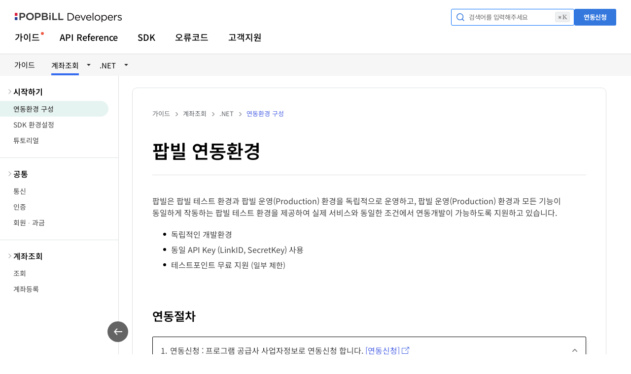

--- FILE ---
content_type: text/html;charset=utf-8
request_url: https://developers.popbill.com/guide/easyfinbank/dotnet/getting-started/environment-set-up
body_size: 7630
content:
<!DOCTYPE html>
<html lang="ko" xmlns="http://www.w3.org/1999/xhtml">
<head>
	<meta charset="UTF-8">

	<!-- 파비콘 start -->
	<link rel="shortcut icon" href="/favicon/favicon.ico">
	<link rel="apple-touch-icon" sizes="57x57" href="/favicon/apple-icon-57x57.png">
	<link rel="apple-touch-icon" sizes="60x60" href="/favicon/apple-icon-60x60.png">
	<link rel="apple-touch-icon" sizes="72x72" href="/favicon/apple-icon-72x72.png">
	<link rel="apple-touch-icon" sizes="76x76" href="/favicon/apple-icon-76x76.png">
	<link rel="apple-touch-icon" sizes="114x114" href="/favicon/apple-icon-114x114.png">
	<link rel="apple-touch-icon" sizes="120x120" href="/favicon/apple-icon-120x120.png">
	<link rel="apple-touch-icon" sizes="144x144" href="/favicon/apple-icon-144x144.png">
	<link rel="apple-touch-icon" sizes="152x152" href="/favicon/apple-icon-152x152.png">
	<link rel="apple-touch-icon" sizes="180x180" href="/favicon/apple-icon-180x180.png">
	<link rel="icon" type="image/png" sizes="192x192"  href="/favicon/android-icon-192x192.png">
	<link rel="icon" type="image/png" sizes="32x32" href="/favicon/favicon-32x32.png">
	<link rel="icon" type="image/png" sizes="96x96" href="/favicon/favicon-96x96.png">
	<link rel="icon" type="image/png" sizes="16x16" href="/favicon/favicon-16x16.png">
	<link rel="manifest" href="/favicon/manifest.json">
	<meta name="msapplication-TileColor" content="#ffffff">
	<meta name="msapplication-TileImage" content="/favicon/ms-icon-144x144.png">
	<meta name="theme-color" content="#ffffff">
	<!-- 파비콘 end -->

	<meta name="format-detection" content="telephone=no" />
	<meta name="viewport" content="width=device-width, initial-scale=1.0, user-scalable=no">
	
	
	
	
	
	
	
	
	
	
	
	
	
	
<!--	<th:block th:if="${IsUpdatesPage eq true}">		    <th:block th:replace="~{_fragments/seo :: tags('업데이트 소식', '팝빌 API 연동 및 운영에 필요한 정기점검 안내, 신규 서비스 오픈 등 다양한 업데이트 소식들을 전달합니다.')}"/></th:block>-->
	
	
	
	
		
					
	<title>팝빌 연동환경｜계좌조회 API｜POPBiLL Developers</title>
	<meta name="description" content=".NET｜운영환경과 모든 기능을 동일하게 작동하는 테스트환경을 독립적으로 제공하는 팝빌 API 연동환경과 연동절차에 대하여 자세히 설명합니다."/>
	<meta property="og:title" content="팝빌 연동환경｜계좌조회 API｜POPBiLL Developers"/>
	<meta property="og:description" content=".NET｜운영환경과 모든 기능을 동일하게 작동하는 테스트환경을 독립적으로 제공하는 팝빌 API 연동환경과 연동절차에 대하여 자세히 설명합니다."/>
	<meta property="og:image" content="https://developers.popbill.com/images/common/og.jpg"/>
	<meta property="og:url" content="https://developers.popbill.com" />
	<meta property="og:site_name" content="POPBiLL Developers" />
	<meta content="website" property="og:type" />

			
			
		
		
		
	
	

	
	<link rel="stylesheet" type="text/css" href="/css/common/fonts/notosanskr-921ad6466e5e5e9396d5f04a15bc9b64.css">
	
	<link rel="stylesheet" type="text/css" href="/css/common/fonts/roboto-819372c534692a6cf066b3f50134869f.css">
	<link rel="stylesheet" type="text/css" href="/css/common/fonts/JetBrainsMono-a4556bb2e5bb89dd2801987ad3e0fe46.css">

	<link rel="stylesheet" type="text/css" href="/css/common/reset-ed84295f375a82b28baa3d0973b3fa87.css">
	<link rel="stylesheet" type="text/css" href="/css/common/jAlerts-c7ef5fb97de846f3da019eafd5a242cd.css">
	<link rel="stylesheet" type="text/css" href="/css/common/header-a08575dfad33ae684310f76d66162a37.css">
	<link rel="stylesheet" type="text/css" href="/css/common/footer-f388e4dfb84502961aa008c6bfb0662d.css">
	<link rel="stylesheet" type="text/css" href="/css/common/sub-e20a777b3d7b8e72dc66d1004cf82d3f.css">
	
		<link rel="stylesheet" type="text/css" href="/css/document/highlight-7c2da7bdc44b7b102f30445f19db8201.css">
		<link rel="stylesheet" type="text/css" href="/css/document/document-a92ccef121bc1b780fa5ff5c9760e3ab.css">
		<link rel="stylesheet" type="text/css" href="/css/document/guide-15bd20f177a6ad77508662fcd6001b38.css">
		
		
		
		
		
		<link rel="stylesheet" type="text/css" href="/css/document/description-f94876c7e06d2c3ad10c9d89e481f178.css">
		<link rel="stylesheet" type="text/css" href="/css/document/menu-03df868681cc1b20d762b9b074cd0a0d.css">
		<link rel="stylesheet" type="text/css" href="/css/document/modal-028e499d7d80783a1e9877f344bbe573.css">
		<link rel="stylesheet" type="text/css" href="/css/document/snb-0446a2bf87bf6e0831f427e5b22c736f.css">
		<link rel="stylesheet" type="text/css" href="/css/document/aside-a05e9160eba8b8683aee87bf50818d76.css">
	

	<script src="/js/common/jquery-3.6.0.min-7c14a783dfeb3d238ccd3edd840d82ee.js"></script>
	<script src="/js/common/jquery.cookie-4ee99d96d7d29148cab9a7eaeb1f6e95.js" defer="defer"></script>
	<script src="/js/common/jquery.alerts-230983b6e9c86229a64c3a51162b978d.js" defer="defer"></script>
	<script src="/js/common/jquery.form-c9508774dd7b4f8652ffb19351fd423f.js" defer="defer"></script>
	<script src="/js/common/common-b1892d4294537ffa119ace425df8bccf.js" defer="defer"></script>
	<script src="/js/common/header-2314123b7a43266d7a860ab2366ed597.js" defer="defer"></script>
	<script src="/js/common/footer-542035ab1f33fba5560d182a95307709.js" defer="defer"></script>
	<script src="/js/common/sub-610fbd89c71c07012b9b6be75301929b.js" defer="defer"></script>
	<script src="/js/document/highlight.min-000dcd6efb4aed524e7103307e1ac0bf.js"></script>
	<script src="/js/document/document-27bb18d3f03ce84c746aba4b95078eca.js" defer="defer"></script>
	<script src="/js/document/aside-394261e2e2c1dadfdf5f2746475577d8.js" defer="defer"></script>
	<script src="/js/document/menu-a4a90a4f1d9881d95ea54776aca027d5.js" defer="defer"></script>
	<script src="/js/document/snb-43afd094e1c476f0ab10cd053f562455.js" defer="defer"></script>
	<script>
		const ActivedMenu = `guide`;
		const ItemName = `easyfinbank`;
		const Language = `dotnet`;
		const MenuName = `getting-started`;
		const PageName = `environment-set-up`;
	</script>
	<script src="/js/algolia/algoliasearch.umd.min.js"></script>
	<script src="/js/algolia/algolia.autocomplete-plugin-recent-searches.js"></script>
	<script src="/js/search/search.js" defer></script>
	<script>
		const AlgoliaApplicationID = "ZEC90WSP7A";
		const AlgoliaSearchApiKey = "000bb5a7e5cbcc7ac84a276f88a6a2a7";
		const AlgoliaIndexName = "POPBiLL-Index";
		const UsedItemFacet = "easyfinbank";
		const UsedItemFacetName = "\uACC4\uC88C\uC870\uD68C";
		const UsedLanguageFacet = "dotnet";
		const UsedLanguageFacetName = ".NET";
	</script>

<!-- Google tag (gtag.js) -->
<script async src="https://www.googletagmanager.com/gtag/js?id=G-H33373J37Q"></script>
<script>
 window.dataLayer = window.dataLayer || [];
 function gtag(){dataLayer.push(arguments);}
 gtag('js', new Date());
 gtag('config', 'G-H33373J37Q');
</script>
	
</head>
<body vocab="http://schema.org/">
<header>
	<div class="header-area">
		<div class="logo-container">
			
				<a href="/"><img src="/images/common/logo.png" alt="POPBill Developers"></a>
			
			
		</div>
		<nav class="gnb-container" data-actived-menu="guide">
			<div class="inner">
				<ul>
					<li class="has-drop-down active overed" data-menu-target="guide">
						<a href="/guide/easyfinbank/dotnet/getting-started/environment-set-up">가이드</a>
					</li>
					<li class="has-drop-down" data-menu-target="reference">
						<a href="/reference/easyfinbank/dotnet/api">API Reference</a>
					</li>
					<li class="has-drop-down" data-menu-target="sdk">
						<a href="/sdk/dotnet">SDK</a>
					</li>
					<li data-menu-target="error-code">
						<a href="/error-code">오류코드</a>
					</li>
					<li class="has-drop-down" data-menu-target="customer-center">
						<a href="/customer-center/techinquiry">고객지원</a>
					</li>
					<li class="mobile-show">
						<a href="/customer-center/partner-request">연동신청</a>
					</li>
				</ul>
			</div>
		</nav>
		<div class="support-container">
			<button type="button" id="developers-search">
				검색어를 입력해주세요
				<span class="mac">⌘ K</span>
			</button>
			<dialog id="search-dialog">
				<div id="searchBox">
					<div class="ais-SearchBox">
						<form action="" role="search" class="ais-SearchBox-form" novalidate="">
							<input class="ais-SearchBox-input" id="searchQuery" type="search" placeholder="검색어를 입력해 주세요." autocomplete="off" autocorrect="off" autocapitalize="off" spellcheck="false" maxlength="512" aria-label="Search">
							<button class="close" type="button" tabindex="-1">Esc</button>
							<button class="ais-SearchBox-submit" type="submit" title="Submit the search query"></button>
							<button class="ais-SearchBox-reset" type="reset" title="Clear the search query" hidden=""></button>
							<span class="ais-SearchBox-loadingIndicator" hidden="">
							</span>
						</form>
					</div>
				</div>
				<div id="filter-list">
					<ul>
						<li data-value="guide">
							가이드
						</li>
						<li data-value="reference">
							API Reference
						</li>
						<li data-value="sdk">
							SDK
						</li>
						<li data-value="error-code">
							오류코드
						</li>
					</ul>

					<div class="item select" style="width: 160px">
						<span data-value="easyfinbank">계좌조회</span>
						<ul>
							<li data-value="taxinvoice">전자세금계산서</li>
							<li data-value="cashbill">현금영수증</li>
							<li data-value="statement">전자명세서</li>
							<li data-value="httaxinvoice">홈택스수집(세금)</li>
							<li data-value="htcashbill">홈택스수집(현금)</li>
							<li data-value="closedown">사업자등록상태조회</li>
							<li data-value="bizinfocheck">기업정보조회</li>
							<li data-value="easyfinbank">계좌조회</li>
							<li data-value="accountcheck">예금주조회</li>
							<li data-value="kakaotalk">카카오톡</li>
							<li data-value="sms">문자</li>
							<li data-value="fax">팩스</li>
						</ul>
					</div>

					<div class="lang select" style="width: 130px">
						<span data-value="dotnet">.NET</span>
						<ul>
							<li data-value="java">Java</li>
							<li data-value="php">PHP</li>
							<li data-value="dotnet">.NET</li>
							<li data-value="dotnetcore">.NET Core</li>
							<li data-value="node">Node.js</li>
							<li data-value="python">Python</li>
							<li data-value="ruby">Ruby</li>
							<li data-value="asp">ASP</li>
							<li data-value="delphi">Delphi</li>
							<li data-value="pb">PowerBuilder</li>
							<li data-value="vb">Visual Basic</li>
							<li data-value="vba">MS Access</li>
						</ul>
					</div>
				</div>
				<div id="hits">
				</div>
			</dialog>
			<a href="/customer-center/partner-request">연동신청</a>
		</div>
		<div class="drop-down-container" drop-target="guide">
			<div class="subject">
				<strong>가이드</strong>
				<p>서비스에 대한 정확한 이해로<br/>최적의 구현방식을 적용합니다.</p>
			</div>
			<div class="inner">
				<ul>
					<li>
						<dl>
							<dt>전자문서 <span>E-Document</span></dt>
							<dd><a href="/guide/taxinvoice/dotnet/getting-started/environment-set-up">전자세금계산서 API</a></dd>
							<dd><a href="/guide/cashbill/dotnet/getting-started/environment-set-up">현금영수증 API</a></dd>
							<dd><a href="/guide/statement/dotnet/getting-started/environment-set-up">전자명세서 API</a></dd>
						</dl>
					</li>
					<li>
						<dl>
							<dt>데이터 <span>Data</span></dt>
							<dd><a href="/guide/httaxinvoice/dotnet/getting-started/environment-set-up">홈택스수집 API</a></dd>
							<dd><a href="/guide/closedown/dotnet/getting-started/environment-set-up">사업자등록상태조회 API</a></dd>
							<dd><a href="/guide/bizinfocheck/dotnet/getting-started/environment-set-up">기업정보조회 API</a></dd>
						</dl>
					</li>
					<li>
						<dl>
							<dt>금융 <span>Finance</span></dt>
							<dd><a href="/guide/easyfinbank/dotnet/getting-started/environment-set-up">계좌조회 API</a></dd>
							<dd><a href="/guide/accountcheck/dotnet/getting-started/environment-set-up">예금주조회 API</a></dd>
						</dl>
					</li>
					<li>
						<dl>
							<dt>메시징 <span>Messaging</span></dt>
							<dd><a href="/guide/kakaotalk/dotnet/getting-started/environment-set-up">카카오톡 API</a></dd>
							<dd><a href="/guide/sms/dotnet/getting-started/environment-set-up">문자 API</a></dd>
							<dd><a href="/guide/fax/dotnet/getting-started/environment-set-up">팩스 API</a></dd>
						</dl>
					</li>
				</ul>
			</div>
		</div>
		<div class="drop-down-container" drop-target="reference">
			<div class="subject">
				<strong>API Reference</strong>
				<p>서비스에 대한 정확한 이해로<br/>최적의 구현방식을 적용합니다.</p>
			</div>
			<div class="inner">
				<ul>
					<li>
						<dl>
							<dt>전자문서 <span>E-Document</span></dt>
							<dd><a href="/reference/taxinvoice/dotnet/api">전자세금계산서 API</a></dd>
							<dd><a href="/reference/cashbill/dotnet/api">현금영수증 API</a></dd>
							<dd><a href="/reference/statement/dotnet/api">전자명세서 API</a></dd>
						</dl>
					</li>
					<li>
						<dl>
							<dt>데이터 <span>Data</span></dt>
							<dd><a href="/reference/httaxinvoice/dotnet/api">홈택스수집 API</a></dd>
							<dd><a href="/reference/closedown/dotnet/api">사업자등록상태조회 API</a></dd>
							<dd><a href="/reference/bizinfocheck/dotnet/api">기업정보조회 API</a></dd>
						</dl>
					</li>
					<li>
						<dl>
							<dt>금융 <span>Finance</span></dt>
							<dd><a href="/reference/easyfinbank/dotnet/api">계좌조회 API</a></dd>
							<dd><a href="/reference/accountcheck/dotnet/api">예금주조회 API</a></dd>
						</dl>
					</li>
					<li>
						<dl>
							<dt>메시징 <span>Messaging</span></dt>
							<dd><a href="/reference/kakaotalk/dotnet/api">카카오톡 API</a></dd>
							<dd><a href="/reference/sms/dotnet/api">문자 API</a></dd>
							<dd><a href="/reference/fax/dotnet/api">팩스 API</a></dd>
						</dl>
					</li>
				</ul>
			</div>
		</div>
		<div class="drop-down-container" drop-target="sdk">
			<div class="subject">
				<strong>SDK</strong>
				<p>다수 개발자에게 검증받은<br/>SDK Example을 제공합니다.</p>
			</div>
			<div class="inner">
				<ul class="grid">
					<li class="java">
						<a href="/sdk/java">
							<strong>Java</strong>
							<span>JDK v1.6 이상 지원가능</span>
						</a>
					</li>
					<li class="php">
						<a href="/sdk/php">
							<strong>PHP</strong>
							<span>v5.2 이상 지원가능</span>
						</a>
					</li>
					<li class="dotnet">
						<a href="/sdk/dotnet">
							<strong>.NET</strong>
							<span>Framework 3.5 이상 지원가능</span>
						</a>
					</li>
					<li class="dotnetcore">
						<a href="/sdk/dotnetcore">
							<strong>.NET Core</strong>
							<span>v2.0 이상 지원가능</span>
						</a>
					</li>
					<li class="node">
						<a href="/sdk/node">
							<strong>Node.js</strong>
							<span>v0.10.x 이상</span>
						</a>
					</li>
					<li class="python">
						<a href="/sdk/python">
							<strong>Python</strong>
							<span>v2.6 이상</span>
						</a>
					</li>
					<li class="ruby">
						<a href="/sdk/ruby">
							<strong>Ruby</strong>
							<span>v2.3.0 이상</span>
						</a>
					</li>
					<li class="asp">
						<a href="/sdk/asp">
							<strong>ASP</strong>
							<span>Window IIS 6.0 이상</span>
						</a>
					</li>
					<li class="delphi">
						<a href="/sdk/delphi">
							<strong>Delphi</strong>
							<span>v5 이상</span>
						</a>
					</li>
					<li class="pb">
						<a href="/sdk/pb">
							<strong>PowerBuilder</strong>
							<span>v8,v9/v10 이상</span>
						</a>
					</li>
					<li class="vb">
						<a href="/sdk/vb">
							<strong>Visual Basic</strong>
							<span>v6.0</span>
						</a>
					</li>
					<li class="vba">
						<a href="/sdk/vba">
							<strong>MS Access</strong>
							<span>2002 이상</span>
						</a>
					</li>
				</ul>
				<div class="no-lang">
					<span class="add-lang">
						<b>추가 개발언어</b>는 신청주시면<br/>
						검토 후 지원합니다.
					</span>
				</div>
			</div>
		</div>
		<div class="drop-down-container" drop-target="customer-center">
			<div class="subject">
				<strong>고객지원</strong>
				<p>API 연동 중 발생하는 문제는 <br> 팝빌에서 해결을 도와드립니다.</p>
			</div>
			<div class="inner">
				<ul>
					<li class="long">
						<dl>
							<dt>기술지원</dt>
							<dd><a href="/customer-center/techinquiry">기술문의</a></dd>
							<dd><a href="customer-center/bugreport">버그신고</a></dd>
							<dd><a href="/customer-center/requestcert">테스트 공동인증서 신청</a></dd>
						</dl>
					</li>
					<li>
						<dl>
							<dt>운영지원</dt>
							<dd><a href="/customer-center/inquiry">연동문의</a></dd>
							<dd><a href="/customer-center/serviceopen">운영전환 신청</a></dd>
							<dd><a href="/customer-center/testpoint">테스트포인트 신청</a></dd>
							<dd><a href="/customer-center/partner-request">연동신청</a></dd>
						</dl>
					</li>
				</ul>
				<div class="etc-link">
					<a class="proposal" href="/customer-center/proposal">팝빌의 <br> 서비스 제안서</a>
					<a class="client" href="/customer-center/client">수많은 기업이 <br> 선택한 팝빌</a>
				</div>
			</div>
		</div>
		<div class="drop-down-bg"></div>
		<div class="hamburger-btn">
			<span></span>
			<span></span>
			<span></span>
		</div>
	</div>
</header>

	<section class="snb">
	<div class="document-inner">
		
			<div class="parent-menu">가이드</div>
			<div class="select-box">
				<em>계좌조회</em>
				<ul>
					<li>															<a href="/guide/taxinvoice/dotnet/getting-started/environment-set-up">전자세금계산서</a></li>
					<li>															<a href="/guide/cashbill/dotnet/getting-started/environment-set-up">현금영수증</a></li>
					<li>															<a href="/guide/statement/dotnet/getting-started/environment-set-up">전자명세서</a></li>
					<li>														<a href="/guide/httaxinvoice/dotnet/getting-started/environment-set-up">홈택스수집</a></li>
					<li>	<a href="/guide/closedown/dotnet/getting-started/environment-set-up">사업자등록상태조회</a></li>
					<li>	<a href="/guide/bizinfocheck/dotnet/getting-started/environment-set-up">기업정보조회</a></li>
					<li>	<a href="/guide/easyfinbank/dotnet/getting-started/environment-set-up">계좌조회</a></li>
					<li>	<a href="/guide/accountcheck/dotnet/getting-started/environment-set-up">예금주조회</a></li>
					<li>															<a href="/guide/kakaotalk/dotnet/getting-started/environment-set-up">카카오톡</a></li>
					<li>																	<a href="/guide/sms/dotnet/getting-started/environment-set-up">문자</a></li>
					<li>																	<a href="/guide/fax/dotnet/getting-started/environment-set-up">팩스</a></li>
				</ul>
			</div>
			<div class="select-box">
				<em>.NET</em>
				<ul>
					<li>		<a href="/guide/easyfinbank/java/getting-started/environment-set-up"><div><img src="/images/common/document/document-snb-java.png"></div>Java</a></li>
					<li>			<a href="/guide/easyfinbank/php/getting-started/environment-set-up"><div><img src="/images/common/document/document-snb-php.png"></div>PHP</a></li>
					<li>		<a href="/guide/easyfinbank/dotnet/getting-started/environment-set-up"><div><img src="/images/common/document/document-snb-dotnet.png"></div>.NET</a></li>
					<li>	<a href="/guide/easyfinbank/dotnetcore/getting-started/environment-set-up"><div><img src="/images/common/document/document-snb-dotnetcore.png"></div>.NET Core</a></li>
					<li>		<a href="/guide/easyfinbank/node/getting-started/environment-set-up"><div><img src="/images/common/document/document-snb-node.png"></div>Node.js</a></li>
					<li>		<a href="/guide/easyfinbank/python/getting-started/environment-set-up"><div><img src="/images/common/document/document-snb-python.png"></div>Python</a></li>
					<li>		<a href="/guide/easyfinbank/ruby/getting-started/environment-set-up"><div><img src="/images/common/document/document-snb-ruby.png"></div>Ruby</a></li>
					<li>			<a href="/guide/easyfinbank/asp/getting-started/environment-set-up"><div><img src="/images/common/document/document-snb-asp.png"></div>ASP</a></li>
					<li>		<a href="/guide/easyfinbank/delphi/getting-started/environment-set-up"><div><img src="/images/common/document/document-snb-delphi.png"></div>Delphi</a></li>
					<li>			<a href="/guide/easyfinbank/pb/getting-started/environment-set-up"><div><img src="/images/common/document/document-snb-pb.png"></div>PowerBuilder</a></li>
					<li>			<a href="/guide/easyfinbank/vb/getting-started/environment-set-up"><div><img src="/images/common/document/document-snb-vb.png"></div>Visual Basic</a></li>
					<li>			<a href="/guide/easyfinbank/vba/getting-started/environment-set-up"><div><img src="/images/common/document/document-snb-vba.png"></div>MS Access</a></li>
				</ul>
			</div>
		
		
		
	</div>
</section>

<main data-item-name="easyfinbank" data-language="dotnet" data-actived-gnb-name="guide">
	<div class="document-wrapper">
		<nav class="document-menu">
	<div class="document-menu-mobile-background"></div>
	<div class="document-menu-close-button"></div>
	<div class="document-menu-container">
		
			
				<dl>
					<dt><a class="active"	href="/guide/easyfinbank/dotnet/getting-started/environment-set-up">시작하기</a></dt>
					<dd><a class="active"					href="/guide/easyfinbank/dotnet/getting-started/environment-set-up">연동환경 구성</a></dd>
					<dd><a href="/guide/easyfinbank/dotnet/getting-started/sdk-configration">SDK 환경설정</a></dd>
					<dd><a href="/guide/easyfinbank/dotnet/getting-started/tutorial">튜토리얼</a></dd>
				</dl>
			
			
				<dl>
					<dt><a href="/guide/easyfinbank/dotnet/policy/communication">공통</a></dt>
					<dd><a href="/guide/easyfinbank/dotnet/policy/communication">통신</a></dd>
					<dd><a href="/guide/easyfinbank/dotnet/policy/authentication">인증</a></dd>
					<dd><a href="/guide/easyfinbank/dotnet/policy/member-and-billing">회원 · 과금</a></dd>
				</dl>
			
			
				
				
				
				
				
				<dl>
					<dt><a href="/guide/easyfinbank/dotnet/introduction/check-bank-account">계좌조회</a></dt>
					<dd><a href="/guide/easyfinbank/dotnet/introduction/check-bank-account">조회</a></dd>
					<dd><a href="/guide/easyfinbank/dotnet/introduction/regist-bank-account">계좌등록</a></dd>
				</dl>
				
				
				
				
				
			
		

		

		

		
	</div>
</nav>
		<article typeof="Guide" class="guide-article">
			<div class="breadcrumb-container">
	
	<div class="breadcrumb-box">
		<span>가이드 </span><span> 계좌조회 </span><span> .NET </span><span> 연동환경 구성</span> 
	</div>
</div>
			<section typeof="Chapter" property="hasPart" id="intro">
	<h1 property="headline" class="aside-title">팝빌 연동환경</h1>
	<p property="description">
		팝빌은 팝빌 테스트 환경과 팝빌 운영(Production) 환경을 독립적으로 운영하고, 팝빌 운영(Production) 환경과 모든 기능이 동일하게 작동하는 팝빌 테스트 환경을 제공하여 실제 서비스와 동일한 조건에서 연동개발이 가능하도록 지원하고 있습니다.
	</p>
	<ul>
		<li>독립적인 개발환경</li>
		<li>동일 API Key (LinkID, SecretKey) 사용</li>
		<li>테스트포인트 무료 지원 <small>(일부 제한)</small></li>
	</ul>
	
</section>
			<section typeof="Chapter" property="hasPart" id="interlocking-procedure">
	<h3 property="headline" class="aside-title">연동절차</h3>
	<div class="accordion-box">
		<ol>
			<li class="active">
	<a class="anchor" id="request-interlocking"></a>
	<div class="title">
		연동신청 : 프로그램 공급사 사업자정보로 연동신청 합니다.
		<a href="/customer-center/partner-request" class="goto-out" target="_blank">[연동신청]</a>
	</div>
	<div class="content">
		<p>개발 테스트를 위하여 연동신청에 필요한 입력정보는 아래와 같습니다.</p>
		<ol>
			<li><strong>1) 회사정보 – 사업자번호, 회사명, 대표자, 업태, 종목, 주소</strong></li>
			<li>
				<strong>2) 계정정보 – ID, PW</strong>
				<ul>
					<li>입력하신 정보로 팝빌 파트너 관리자와 팝빌 테스트 사이트와 팝빌 운영(Prodution) 사이트 계정이 생성됩니다.</li>
					<li>승인이 완료된 ID는 변경이 불가하므로 개인이 아닌 회사를 대표하는 계정정보로 신청하여 주시기 바랍니다.</li>
				</ul>
			</li>
			<li><strong>3) 담당자정보 – 이름, 이메일, 연락처</strong></li>
		</ol>
	</div>
</li>
			<li class="active">
	<a class="anchor" id="set-authentication-code"></a>
	<div class="title">
		API Key 설정 : 팝빌에서 발급한 API Key를 수신하여 SDK에 설정합니다.
		<a href="/guide/easyfinbank/dotnet/getting-started/sdk-configration" class="goto-link">[SDK 환경설정]</a>
	</div>
	<div class="content">
		<p>팝빌은 연동신청 접수 후 20분(영업일 기준) 이내에 프로그램 공급사 고유 API Key 를 발급합니다. 팝빌 계좌조회 API 사용을 위해 수신한 API Key 를 SDK에 설정합니다.</p>
		<ul>
			<li><strong>링크아이디(LinkID) : </strong>프로그램 공급사를 식별할 수 있는 고유정보로 회원가입 등 고객사 관리에 사용됩니다.</li>
			<li><strong>비밀키(SecretKey) : </strong>API 통신전문 변조를 방지하기 위해 사용됩니다.</li>
		</ul>
		<div class="panel-box important-panel">
			<p>API Key는 프로그램 공급사를 식별할 수 있는 고유정보로 외부에 유출되지 않도록 주의합니다.</p>
		</div>
	</div>
</li>
			
			
				<li class="active">
	<div class="title">
		계좌 등록 : 빠른조회 신청이 완료된 계좌를 팝빌에 등록 합니다.
		<a href="/guide/easyfinbank/dotnet/introduction/regist-bank-account#how-to-bank-apply" class="goto-link">[빠른조회 신청방법]</a>
	</div>
	<div class="content">
		<p>거래내역 및 잔액 조회를 위해 빠른조회 서비스를 신청한 계좌를 팝빌 테스트 계정에 등록이 필요합니다. 계좌 등록은 아래 2가지 방법을 지원합니다.</p>
		<ul>
			<li>
				<strong>팝빌 사이트 등록</strong>
				<p>팝빌 테스트 사이트 로그인 (https://test.popbill.com) > 계좌조회 > 관리 > 계좌 관리</p>
			</li>
			<li>
				<strong>API 등록</strong>
				<p>
					계좌 등록 API를 호출하여 등록
					<a href="/reference/easyfinbank/dotnet/api/manage#RegistBankAccount" class="goto-out" target="_blank">[RegistBankAccount - 계좌 등록]</a>
				</p>
			</li>
		</ul>
	</div>
</li>
			
			
			<li class="active">
	<a class="anchor" id="test-deployment"></a>
	<div class="title">
		개발 테스트 :
		
		 개발에 필요한 테스트포인트를 무료 제공합니다.  
	</div>
	<div class="content">
		<p>
			
			 
			API Key 를 설정한 SDK와 연동 문서를 참고하여 모든 API 테스트가 가능합니다. 팝빌은 테스트포인트를 무료(일부 제한)로 제공하며, 포인트를 모두 소진한 경우 추가 요청도 가능합니다.
			
			<a href="/customer-center/testpoint" class="goto-out" target="_blank">[포인트 요청]</a>
		</p>
		<ul>
			<li>
				<strong>튜토리얼</strong>
				
				
				
				
				
				<p>		<a href="/guide/easyfinbank/dotnet/getting-started/tutorial?fwn=csharp"		class="goto-link">[.NET-C# 튜토리얼]</a></p>
				<p>		<a href="/guide/easyfinbank/dotnet/getting-started/tutorial?fwn=vb"			class="goto-link">[.NET-VB 튜토리얼]</a></p>
				<p>		<a href="/guide/easyfinbank/dotnet/getting-started/tutorial?fwn=asp"			class="goto-link">[.NET-ASP 튜토리얼]</a></p>
				
				
				
				
				
				
				
				
				
			</li>
			<li>
				<strong>SDK 예제</strong>
				<p><a href="/sdk/dotnet" class="goto-out" target="_blank">[SDK 다운로드]</a></p>
			</li>
		</ul>
		
	</div>
</li>
			<li class="active">
	<a class="anchor" id="open-service"></a>
	
	<div class="title">팝빌 운영(Production) 환경 서비스 전환 : 전환 요청 당일 즉시 서비스 이용이 가능합니다.</div>
	<div class="content">
		<ol>
			<li>
				1) 테스트가 완료된 후 팝빌 운영(Production) 환경으로 서비스 전환을 신청합니다. 
				<a href="/customer-center/serviceopen" class="goto-out" target="_blank">[운영 전환신청]</a>
			</li>
			<li>2) 팝빌 운영(Production) 환경 전환을 위한 협의사항을 팝빌 담당자와 유선으로 확인합니다.</li>
			<li>
				3) 팝빌로부터 전환 완료 메일 수신한 후 SDK 환경설정 변수값을 변경합니다.
				<p>- API Key 는 팝빌 테스트 환경와 팝빌 운영(Production) 환경에서 동일하게 적용되어 별도 운영용 API Key 발급이 필요하지 않습니다.</p>
				<p>- 전환 후에도 SDK 환경설정 변수로 팝빌 테스트 환경와 팝빌 운영(Production) 환경을 모두 이용할 수 있습니다.</p>
				<div class="panel-box information-panel">
					<strong>SDK 환경설정 변경</strong>
					<p>
						SDK의 서비스 객체를 생성하는 config 의 IsTest값을 "true"(테스트)에서 "false"(운영)로 변경합니다.
						<a href="/guide/easyfinbank/dotnet/getting-started/sdk-configration" class="goto-link">[SDK 환경설정]</a>
					</p>
				</div>
			</li>
			
			
			
			<li>	4) 팝빌 운영(Production) 환경 회원가입 및 서비스 이용을 위한 사전 준비사항(계좌 등록, 정액제 결제 등)을 처리합니다.</li>
			
			
			
		</ol>
		
	</div>
</li>
		</ol>
	</div>
</section>
		</article>
		<html lang="ko">
<div class="aside-container">
    <aside>
        <h6>이 문서의 내용</h6>
        <ul>
        </ul>
    </aside>
</div>
</html>
	</div>
</main>
<footer>
	
	<p class="copyright">© LinkHub Corp. All Rights Reserved.</p>
	<ul class="fnb-box">
		<li><a href="/customer-center/proposal">제안서</a></li>
		<li><a href="/customer-center/client">주요고객사</a></li>
		<li><a href="/rules/terms" target="_BLANK">이용약관</a></li>
		<li><a class="privacy" href="/rules/privacy" target="_BLANK">개인정보처리방침</a></li>
		<li><a class="remote" href="https://988.co.kr" target="_BLANK">원격지원</a></li>
	</ul>
	<div class="family-site-box">
		<span>Family Site</span>
		<ul>
			<li><a href="https://www.popbill.com/" target="_BLANK">팝빌 운영 (Production)</a></li>
			<li><a href="https://test.popbill.com/" target="_BLANK">팝빌 테스트</a></li>
			<li><a href="https://cert.popbill.com/" target="_BLANK">팝빌인증센터</a></li>
			<li><a href="https://www.linkhubcorp.com/" target="_BLANK">LinkHub Corp</a></li>
		</ul>
	</div>
</footer>
</body>
</html>

--- FILE ---
content_type: text/css
request_url: https://developers.popbill.com/css/common/fonts/notosanskr-921ad6466e5e5e9396d5f04a15bc9b64.css
body_size: -43
content:
@font-face {
    font-family: 'NotoSansKR';
    font-weight: 700;
    font-display: block;
    src: url(notosanskr/NotoSansKR-Bold.subset-9fedae117a2b006301d516ab6b1723a4.woff2) format('woff2');
}
@font-face {
    font-family: 'NotoSansKR';
    font-weight: 600;
    font-display: block;
    src: url(notosanskr/NotoSansKR-SemiBold.subset-e85146b2d1915124f9ae7871e6503004.woff2) format('woff2');
}
@font-face {
    font-family: 'NotoSansKR';
    font-weight: 500;
    font-display: block;
    src: url(notosanskr/NotoSansKR-Medium.subset-bb106d314738ac825b3497038630eb6b.woff2) format('woff2');
}
@font-face {
    font-family: 'NotoSansKR';
    font-weight: 400;
    font-display: block;
    src: url(notosanskr/NotoSansKR-Regular.subset-a6ab5694737062d94f6a98ca2e0d441e.woff2) format('woff2');
}

--- FILE ---
content_type: text/css
request_url: https://developers.popbill.com/css/common/fonts/roboto-819372c534692a6cf066b3f50134869f.css
body_size: -35
content:
@font-face {
  font-family: 'roboto';
  font-style: normal;
  font-weight: 100;
  src: url(roboto/Roboto-Thin-03fb3a93c4a33abb815862cd83b3940a.woff) format('woff');
}
@font-face {
  font-family: 'roboto';
  font-style: normal;
  font-weight: 300;
  src: url(roboto/Roboto-Light-c8405cfa0df9fb2e47ef1c516cef59a8.woff) format('woff');
}
@font-face {
  font-family: 'roboto';
  font-style: normal;
  font-weight: 400;
  src: url(roboto/Roboto-Regular-878ad7158f6fa9136d796d4bad613bc2.woff) format('woff');
}
@font-face {
  font-family: 'roboto';
  font-style: normal;
  font-weight: 500;
  src: url(roboto/Roboto-Medium-7b225d4d9324ee54ce6d9ec50e339668.woff) format('woff');
}
@font-face {
  font-family: 'roboto';
  font-style: normal;
  font-weight: 700;
  src: url(roboto/Roboto-Bold-eb43b4c3b3b6cac224f76c0a524946a1.woff) format('woff');
}



--- FILE ---
content_type: text/css
request_url: https://developers.popbill.com/css/common/fonts/JetBrainsMono-a4556bb2e5bb89dd2801987ad3e0fe46.css
body_size: -26
content:
@font-face {
  font-family: 'JetBrainsMono';
  font-style: normal;
  font-weight: 100;
  src: url(JetBrainsMono/JetBrainsMono-Thin-97e7480d170d7b283e87143064c3fd30.woff2) format('woff');
}
@font-face {
  font-family: 'JetBrainsMono';
  font-style: normal;
  font-weight: 300;
  src: url(JetBrainsMono/JetBrainsMono-Light-21e34fa805588d513a589d661cf77891.woff2) format('woff');
}
@font-face {
  font-family: 'JetBrainsMono';
  font-style: normal;
  font-weight: 400;
  src: url(JetBrainsMono/JetBrainsMono-Regular-8647cf342b4c41c73cf6215c97096914.woff2) format('woff');
}
@font-face {
  font-family: 'JetBrainsMono';
  font-style: normal;
  font-weight: 500;
  src: url(JetBrainsMono/JetBrainsMono-Medium-b3d288697e572f369f96c9ffef4e688e.woff2) format('woff');
}
@font-face {
  font-family: 'JetBrainsMono';
  font-style: normal;
  font-weight: 600;
  src: url(JetBrainsMono/JetBrainsMono-Bold-846172004976073c0aff81d4eac924de.woff2) format('woff');
}



--- FILE ---
content_type: text/css
request_url: https://developers.popbill.com/css/common/reset-ed84295f375a82b28baa3d0973b3fa87.css
body_size: 557
content:
html{overflow-x: hidden; overflow-anchor: none; overflow-y: scroll;}
*{box-sizing: border-box; line-height: 1;}
body,h1,h2,h3,h4,h5,h6,input,textarea,button{font-family : 'NotoSansKR'; font-size : 10px; font-weight: normal;}
pre, code {font-family : 'roboto';}
body,h1,h2,h3,h4,h5,h6,p,pre{margin : 0;}
ul,li,dl,dd,dt,ol{list-style: none; margin : 0; padding : 0;}
a{color : #000; text-decoration: none;}
a,button{cursor: pointer;}
em, i{font-style: normal;}
table{border-collapse: collapse;}
body{margin: 0 auto; -webkit-text-size-adjust: none; word-break: keep-all;}

figure {margin: 0;}
button,input,textarea{appearance:none; -webkit-appearance : none;}
textarea{resize: none;}
button{border : none; display : inline-block; padding : 0; margin : 0;}
input:focus, textarea:focus{outline: none;}
input[type=checkbox], input[type=radio]{margin : 0;}
input[type=text], input[type=password]{border : solid 1px #999;}
input:-webkit-autofill,
input:-webkit-autofill:hover,
input:-webkit-autofill:focus,
input:-webkit-autofill:active{
	transition : background-color 50000s 0s;
}


.temp-check { font-size : 10px !important; animation-duration:1s; animation-name:tempcheck; animation-iteration-count : infinite;}
@keyframes tempcheck{0% {color : #fff;} 25% {color : #ff0000;} 50%{color : #ff0000;} 100%{color : #fff;}}
/* Common Class TODO*/
main{min-height: calc(100vh - var(--headerHeight) - var(--footerHeight));}
.inner{width : 1190px; margin : 0 auto;}
.inner:after{content:''; display : block; clear : both;}

@media (max-width: 1250px) {
	.inner{width : calc(100% - 60px); margin : 0 30px;}
	body {overflow-x: hidden; }
}
@media (max-width: 980px) {
	* {-webkit-overflow-scrolling : touch;}
	.inner{width : calc(100% - 40px); margin : 0 20px;}
	body{width : 100%; overflow-y: visible; height: auto; position: static;}
	body.fixed{overflow-y: hidden; height: 100vh; position: fixed;}
}

@media (max-width: 500px) {
	.inner{width : calc(100% - 30px); margin : 0 15px;}
}

@media (max-width: 340px) {
	
}

--- FILE ---
content_type: text/css
request_url: https://developers.popbill.com/css/common/jAlerts-c7ef5fb97de846f3da019eafd5a242cd.css
body_size: 503
content:
#jAlert_dim{position: fixed; z-index: 999998; top: 0; left : 0; width : 100vw; height : 100vh;}
#jAlert_container{background-color : #fff; position: fixed; top : 50%; left : 50%; transform : translate(-50%, -50%); border-radius: 5px; padding : 35px; min-width : 465px; max-width : 550px; z-index: 999999;}
#jAlert_container:focus{outline: none;}
#jAlert_container .jAlert_header{color : #18191c;font-size : 26px;font-weight: bold;position: relative;margin-bottom: 19px;letter-spacing: -0.04em;}
#jAlert_container .jAlert_header .jAlert_close_btn{display: block;position: absolute;width: 25px;height: 25px;top: -3px;right: -4px;cursor: pointer;}
#jAlert_container .jAlert_header .jAlert_close_btn>span {position: relative;}
#jAlert_container .jAlert_header .jAlert_close_btn>span:before {content:'';display: block;width : 100%;height: 1px;background-color : #bbbdc1;transform: translateY(12px) rotate(-45deg);}
#jAlert_container .jAlert_header .jAlert_close_btn>span:after {content:'';display: block;width : 100%;height: 1px;background-color : #bbbdc1;transform: translateY(11px) rotate(45deg);}
#jAlert_container .jAlert_body{color : #7b828c;line-height: 24px;font-size : 17px;margin-bottom: 22px;word-spacing: -1px;}
#jAlert_container .jAlert_body .modal-box p {line-height: 24px; color: #333333; font-size: 15px; letter-spacing: -0.02em;}
#jAlert_container .jAlert_body .modal-box li {line-height: 24px; color: #333333; font-weight: 350; font-size: 15px; letter-spacing: -0.02em;}
#jAlert_container .jAlert_body .modal-box p a {font-weight: 500; color: #333333; text-decoration: underline;}
#jAlert_container .jAlert_body .modal-box ol {margin-top: 20px;}
#jAlert_container .jAlert_body .modal-box ol > li ~ li {margin-top: 15px;}
#jAlert_container .jAlert_body .modal-box ol li {font-size: 15px; letter-spacing: -0.06em;}
#jAlert_container .jAlert_body .modal-box ol li b {font-weight: 500;}
#jAlert_container .jAlert_body .modal-box ol li i {font-weight: 500; color: #18191c;}
#jAlert_container .jAlert_body .modal-box ol li ul li {color: #7b828c;}
#jAlert_container .jAlert_body .modal-box ol + p {margin-top: 10px; color: #7b828c; letter-spacing: -0.02em; font-weight: 350;}
#jAlert_container .jAlert_footer{text-align: right;}
#jAlert_container .jAlert_footer button{padding: 11px 0 12px;min-width : 85px;font-size : 16px;border-radius: 8px; margin-left : 10px;}
#jAlert_container .jAlert_footer .jAlert_ok_button,
#jAlert_container .jAlert_footer .jAlert_yes_button{background-color : #1573f4;color : #fff;}
#jAlert_container .jAlert_footer .jAlert_no_button{background-color : #edf0f2; color : #4e5968;}

@media (max-width: 1250px) {
}
@media (max-width: 980px) {
}
@media (max-width: 500px) {
	#jAlert_container{min-width : auto; width : calc(100% - 30px); padding : 25px;}
	#jAlert_container .jAlert_header{font-size : 20px; margin-bottom : 20px;}
	#jAlert_container .jAlert_body{font-size : 15px; margin-bottom : 20px;}
}
@media (max-width: 340px) {
}

--- FILE ---
content_type: text/css
request_url: https://developers.popbill.com/css/common/header-a08575dfad33ae684310f76d66162a37.css
body_size: 4241
content:
:root {
    --headerHeight: 70px;
}
header{position: relative; z-index: 9999; height: var(--headerHeight);}
header .header-area{border-bottom : solid 1px #dadce0; position: relative; z-index: 9999; background-color : #fff; height: inherit;}
header .header-area .logo-container{padding: 9px 0 0 0;position: absolute;top: 17px;left : 30px;z-index: 3;}
header .header-area .logo-container a{display : flex; align-items: center;}
header .header-area .logo-container a[data-env='DEV']::after {content: attr(data-env); margin-left: 3px; display: block; font-weight: 700; font-size: 9px; line-height: 15px; text-align: center; color: #fff; border-radius: 6px 6px 6px 0; padding: 0 5px;}
header .header-area .logo-container a[data-env='DEV']::after {background-color: #22b57d;}
header .header-area .logo-container a img{width : 217px;}
header .header-area .logo-container a svg{width: 217px;}
header .header-area .gnb-container{position: relative; z-index: 2;}
header .header-area .gnb-container ul{display : flex;}
header .header-area .gnb-container ul>li>a{font-size: 18px;color :#000;display : inline-block;font-weight: 500; position: relative; margin : 25px 20px 27px 20px; text-wrap: nowrap;}
header .header-area .gnb-container ul>li:first-child>a{margin-left : 0;}
header .header-area .gnb-container ul>li>a:before{content: ''; display: block; width: 100%; height: 2px; background: #356df3; position: absolute; bottom: -28px; left: 0; opacity: 0; visibility: hidden; z-index: 10000;}
header .header-area .gnb-container ul>li>a:after{content:'';display:block;position:absolute;width: 6px;height: 6px;background-color: #ee5c45;border-radius: 50%;right:-8px;top:-1px; transition : 0.1s ease-out; opacity: 0; visibility: hidden;}
header .header-area .gnb-container ul>li.overed>a:before{opacity: 1; visibility: visible;}
header .header-area .gnb-container ul>li.active>a:after{opacity: 1; visibility: visible;}
header .header-area .gnb-container ul>li.mobile-show {display: none;}
header .header-area .support-container {position: absolute;top: 17.5px; right: 50px; z-index: 3; display: flex; align-items: center; gap: 10px;}
header .header-area .support-container > a {border-radius: 3px; align-self: stretch; display: grid; width: 85px; place-items: center; background: #3478DE; font-weight: 700; font-size: 13px; letter-spacing: -0.02em; color: #FFF;}
header .header-area .support-container #developers-search {border: solid 1px #006cff; border-radius: 3px; display: flex; align-items: center; font-size: 13px; letter-spacing: -0.02em; color: #707070; background: url("/images/common/header/search/ic_scope.svg") left 10px center #fff no-repeat; padding: 0 8px 0 35px; width: 250px; height: 34px;}
header .header-area .support-container #developers-search span { margin-left: auto; border: solid 1px #e0e4e8; border-radius: 3px; background-color: #eff0f1; display: grid; place-items: center; padding: 3px 5px;}
header .header-area .support-container #developers-search span.mac {font-family: -apple-system, BlinkMacSystemFont;}

header .header-area .drop-down-container {display: flex; width : 100%; height: 302px; position: absolute; left : 0; top : var(--headerHeight); z-index: 1; visibility: hidden; opacity: 0; justify-content: center; background-color: #f4f6fa;}
header .header-area .drop-down-container.visible {visibility: visible; opacity: 1;}
header .header-area .drop-down-container ~ .drop-down-bg {width: 100vw; height: calc(100vh - var(--headerHeight)); background: #000; visibility: hidden; opacity: 0; position: relative; z-index: 0;}
header .header-area .drop-down-container.visible ~ .drop-down-bg {visibility: visible; opacity: 0.6;}
header .header-area .drop-down-container .subject {width: 260px; height: 100%; background: center no-repeat; background-size: cover; padding: 35px 0 0 40px; position: absolute; left: 0;}
header .header-area .drop-down-container .subject strong {font-weight: 700; font-size: 24px; color: #fafbff; display: block; height: 36px;}
header .header-area .drop-down-container .subject p {font-size: 15px; line-height: 22px; letter-spacing: -0.75px; color: #d6e2ff; margin-top: 10px;}
header .header-area .drop-down-container[drop-target=guide] .subject {background-image: url(/images/common/header/background_dropdown_menu_guide.svg);}
header .header-area .drop-down-container[drop-target=reference] .subject {background-image: url(/images/common/header/background_dropdown_menu_reference.svg);}
header .header-area .drop-down-container[drop-target=sdk] .subject {background-image: url(/images/common/header/background_dropdown_menu_sdk.svg);}
header .header-area .drop-down-container[drop-target=customer-center] .subject {background-image: url(/images/common/header/background_dropdown_menu_customer.svg);}
header .header-area .drop-down-container .inner {margin: 0; display: flex;}
header .header-area .drop-down-container .inner ul {display: flex; padding: 32px 0;}
header .header-area .drop-down-container .inner ul li {width: 270px; position: relative;}
header .header-area .drop-down-container .inner ul li:after {content: ''; display: block; width: 1px; height: 164px; position: absolute; right: 0; top: 5px; background-color: #e0eaf9;}
header .header-area .drop-down-container .inner ul li.long:after {height: 210px;}
header .header-area .drop-down-container .inner ul li:last-child:after {content: none;}
header .header-area .drop-down-container .inner ul li ~ li {margin-left: 40px;}
header .header-area .drop-down-container .inner ul li dl dt {display: block; padding-left: 14px; position: relative; font-weight: 500; font-size: 17px; letter-spacing: -0.34px; line-height: 25px; margin-bottom: 32px;}
header .header-area .drop-down-container .inner ul li dl dt:before {content: ''; position: absolute; top: 6px; left: 0; width: 6px; height: 6px; display: block; background-color: #d81d39;}
header .header-area .drop-down-container .inner ul li dl dt:after  {content: ''; position: absolute; top: 15px; left: 0; width: 6px; height: 6px; display: block; background-color: #253b8f;}
header .header-area .drop-down-container .inner ul li dl dt span {display: inline-block; height: 20px; padding: 3px 10px; border-radius: 10px 10px 10px 0; font-family: 'roboto'; letter-spacing: normal; font-size: 13px; color: #fff; margin: 2px 0 0 8px; vertical-align: top;}
header .header-area .drop-down-container .inner ul li:nth-child(1) dl dt span {background-color: #0088fc;}
header .header-area .drop-down-container .inner ul li:nth-child(2) dl dt span {background-color: #8951ff;}
header .header-area .drop-down-container .inner ul li:nth-child(3) dl dt span {background-color: #4eb470;}
header .header-area .drop-down-container .inner ul li:nth-child(4) dl dt span {background-color: #ff7926;}
header .header-area .drop-down-container .inner ul li dl dd {display: block; padding-left: 14px; margin-top: 20px; position: relative; height: 24px;}
header .header-area .drop-down-container .inner ul li dl dd:before {content: ''; display: block; width: 4px; height: 4px; background-color: #bfbfbf; position: absolute; top: 10px; left: 1px;}
header .header-area .drop-down-container .inner ul li dl dd a {display: flex; justify-content: space-between; font-size: 16px; line-height: 24px; letter-spacing: -0.32px; color: #212121; align-items: center;}
header .header-area .drop-down-container .inner ul li dl dd a:hover {font-weight: 600; color: #4177f8;}

header .header-area .drop-down-container .inner ul.grid {display: grid; width: 1190px; grid-template-columns: repeat(4, 1fr); grid-template-rows: repeat(3, 1fr); gap: 10px; padding: 30px 0;}
header .header-area .drop-down-container .inner ul.grid li {border-radius: 4px; border: solid 1px #eef2ff; background: 237px 14px no-repeat #fff; background-size: 32px 32px; margin-left: 0; width: auto;}
header .header-area .drop-down-container .inner ul.grid li:after {content: none;}
header .header-area .drop-down-container .inner ul.grid li.java {background-image: url(/images/common/header/sdk/java.webp);}
header .header-area .drop-down-container .inner ul.grid li.php {background-image: url(/images/common/header/sdk/php.webp);}
header .header-area .drop-down-container .inner ul.grid li.dotnet {background-image: url(/images/common/header/sdk/dotnet.webp);}
header .header-area .drop-down-container .inner ul.grid li.dotnetcore {background-image: url(/images/common/header/sdk/dotnetcore.webp);}
header .header-area .drop-down-container .inner ul.grid li.node {background-image: url(/images/common/header/sdk/node.webp);}
header .header-area .drop-down-container .inner ul.grid li.python {background-image: url(/images/common/header/sdk/python.webp);}
header .header-area .drop-down-container .inner ul.grid li.ruby {background-image: url(/images/common/header/sdk/ruby.webp);}
header .header-area .drop-down-container .inner ul.grid li.asp {background-image: url(/images/common/header/sdk/asp.webp);}
header .header-area .drop-down-container .inner ul.grid li.delphi {background-image: url(/images/common/header/sdk/delphi.webp);}
header .header-area .drop-down-container .inner ul.grid li.pb {background-image: url(/images/common/header/sdk/pb.webp);}
header .header-area .drop-down-container .inner ul.grid li.vb {background-image: url(/images/common/header/sdk/vb.webp);}
header .header-area .drop-down-container .inner ul.grid li.vba {background-image: url(/images/common/header/sdk/vba.webp);}
header .header-area .drop-down-container .inner ul.grid li:hover {border-color: #3478de;}
header .header-area .drop-down-container .inner ul.grid li a {display: block; height: 100%; padding: 12px 24px;}
header .header-area .drop-down-container .inner ul.grid li a strong {display: inline-block; font-weight: 700; font-size: 16px; color: #1f263e; line-height: 24px; padding-right: 25px; position: relative; text-wrap: nowrap;}
header .header-area .drop-down-container .inner ul.grid li a strong:after {content: ''; position: absolute; top: 8px; right: 0; width: 6px; height: 9px; display: block; background: url(/images/common/header/right-arrow.svg) center no-repeat; background-size: cover;}
header .header-area .drop-down-container .inner ul.grid li a span {display: block; font-size: 14px; color: #5b6383; line-height: 20px; margin-top: 3px}
header .header-area .drop-down-container .inner .no-lang {background: url(/images/common/header/no-lang-bg.webp) right bottom no-repeat; background-size: 75px 71px; width: 270px; height: 75px; align-self: flex-end; margin-bottom: 30px; position: absolute; right: 50px;}
header .header-area .drop-down-container .inner .no-lang .add-lang {font-size: 14px; line-height: 18px; letter-spacing: -0.98px; color: #111; background: url(/images/common/header/add-lang-bg.svg) no-repeat; background-size: cover; display: block; width: 190px; height: 65px; padding: 8px 18px;}
header .header-area .drop-down-container .inner .no-lang .add-lang b {color: #006eff; font-weight: 700;}
header .header-area .drop-down-container .inner .etc-link {display: flex; gap: 20px; align-self: flex-start; position: absolute; top: 32px; right: 50px;}
header .header-area .drop-down-container .inner .etc-link a {font-weight: 700; font-size: 17px; letter-spacing: -0.03em; line-height: 1.4; color: #fff; width: 340px; aspect-ratio: 2/1; background: center/100% no-repeat; display: flex; border-radius: 5px; padding: 20px 30px; align-items: flex-end; transition: all 0.2s ease-in-out;}
header .header-area .drop-down-container .inner .etc-link a:hover {background-size: 105%;}
header .header-area .drop-down-container .inner .etc-link a.proposal {background-image: url("/images/common/header/bg-proposal.webp")}
header .header-area .drop-down-container .inner .etc-link a.client {background-image: url("/images/common/header/bg-client.webp")}
header .header-area .hamburger-btn{display: none;}

header #search-dialog { border-radius: 10px; border: 0; box-shadow: 0 0 16px 0 rgba(0, 0, 0, 0.25); background-color: #fff; overflow: hidden; flex-direction: column; width: 800px; padding: 15px 15px 0;}
header #search-dialog::backdrop { background: rgba(51, 51, 51, 0.8); }
header #search-dialog[open] { display: flex; }
header #search-dialog #searchBox {position: relative;}
header #search-dialog #searchBox .ais-SearchBox form { display: flex; height: 44px; border-radius: 10px 10px 0 0; position: relative;}
header #search-dialog #searchBox .ais-SearchBox form input {flex-grow: 1; align-self: stretch; padding: 0 80px 0 50px; font-size: 16px; letter-spacing: -0.02em; background: url("/images/common/header/search/ic_scope.svg") left 10px center/20px 20px no-repeat #f0f8fc; color: #121212; white-space: nowrap; overflow: hidden; text-overflow: ellipsis; border: 0; border-radius: 5px}
header #search-dialog #searchBox .ais-SearchBox form input::placeholder { color: #7d8498; font-size: 15px; }
header #search-dialog #searchBox .ais-SearchBox form .close { position: absolute; top: 50%; right: 10px; transform: translateY(-50%); border-radius: 3px; border: solid 1px #94C7E3; background-color: #C9E4F7; padding: 3px 6px; font-size: 14px; color: #3474A4;}
header #search-dialog #searchBox .ais-SearchBox form .ais-SearchBox-submit {display: none;}
header #search-dialog #searchBox .ais-SearchBox form .ais-SearchBox-reset {display: none;}
header #search-dialog #searchBox .ais-SearchBox form .ais-SearchBox-loadingIndicator {display: none;}
header #search-dialog #searchBox .ais-SearchBox form input::-webkit-search-cancel-button {display: none;}
header #search-dialog #filter-list {border-bottom: solid 1px #dee1e6; padding: 0 10px; display: flex; align-items: center; position: relative; z-index: 2;}
header #search-dialog #filter-list > ul {display: flex; align-items: center; gap: 10px; height: 50px; margin-right: auto;}
header #search-dialog #filter-list > ul li { user-select: none; display: flex; justify-content: center; align-items: center; height: 30px; cursor: pointer; font-size: 14px; letter-spacing: -0.02em; color: #3E4762; background-color: #f2f5fa; border-radius: 15px; padding: 0 10px;}
header #search-dialog #filter-list > ul li.active {background-color: #097CFF; color: #fff; position: relative;}
header #search-dialog #filter-list > ul li.active::after {content: ''; position: absolute; top: -3px; right: -3px; display: block; width: 12px; height: 12px; border: solid 1px #d5d9e0; border-radius: 50%; background: url("/images/common/header/search/ic_close.svg") center no-repeat #f0f1f3;}
header #search-dialog #filter-list .select { margin-left: 10px; cursor: pointer; display: flex; flex-direction: column; height: 30px; font-size: 14px; color: #121212; overflow-y: hidden; transition: all 0.2s ease-in-out;}
header #search-dialog #filter-list .select.open { overflow-y: visible; }
header #search-dialog #filter-list .select span { border: solid 1px #ced2db; border-radius: 5px; padding: 7px 20px 6px 10px; min-height: 30px; background: url("/images/common/header/search/ic_down.svg") right 10px center no-repeat;}
header #search-dialog #filter-list .select ul { border: solid 1px #58c7ff; border-radius: 5px; padding: 6px; box-shadow: 0 4px 10px 0 rgba(152, 170, 191, 0.25); background: #fff; display: none; margin-top: 4px;}
header #search-dialog #filter-list .select.open ul {display: flex; flex-direction: column; gap: 2px;}
header #search-dialog #filter-list .select ul li {padding: 5px 4px;}
header #search-dialog #filter-list .select ul li:hover,
header #search-dialog #filter-list .select ul li.active {background: #e9f5ff;}
header #search-dialog #hits {flex-grow: 1; min-height: 0;}
header #search-dialog #hits em {color: #097cff; background-color: #e9f5ff; border-radius: 3px; line-height: inherit; display: inline-block;}
header #search-dialog #hits .ais-Hits {height: 380px; padding: 10px; display: flex; flex-direction: column;}
header #search-dialog #hits .ais-Hits.ais-Hits--empty { height: 380px; justify-content: center; align-items: center; font-size: 15px; letter-spacing: -0.02em; color: #7d8498;}
header #search-dialog #hits .ais-Hits.ais-Hits--empty p {line-height: 1.4; text-align: center;}
header #search-dialog #hits .ais-Hits .ais-Hits-list { display: flex; flex-direction: column; overflow-y: scroll; flex-grow: 1; margin-right: -10px; padding-right: 4px;}
header #search-dialog #hits .ais-Hits .ais-Hits-list::-webkit-scrollbar{width : 6px;}
header #search-dialog #hits .ais-Hits .ais-Hits-list::-webkit-scrollbar-track {background: transparent;}
header #search-dialog #hits .ais-Hits .ais-Hits-list::-webkit-scrollbar-thumb{background-color: #ccc; border-radius: 3px;}
header #search-dialog #hits .ais-Hits .ais-Hits-list .ais-Hits-item {border-radius: 5px; position: relative;}
header #search-dialog #hits .ais-Hits .ais-Hits-list .ais-Hits-item > a {display: flex; flex-direction: column; gap: 6px; padding: 12px; border-radius: 3px; border: solid 1px transparent;}
header #search-dialog #hits .ais-Hits .ais-Hits-list .ais-Hits-item > a:focus {border: solid 1px #58c7ff; outline: none;}
header #search-dialog #hits .ais-Hits .ais-Hits-list .ais-Hits-item:hover {background: #f3f8ff;}
header #search-dialog #hits .ais-Hits .ais-Hits-list .ais-Hits-item .hit-title { font-weight: 700; font-size: 15px; letter-spacing: -0.02em; line-height: 20px; color: #121212; }
header #search-dialog #hits .ais-Hits .ais-Hits-list .ais-Hits-item .hit-breadcrumb {font-size: 14px; color: #7d8498; line-height: 20px;}
header #search-dialog #hits .ais-Hits .ais-Hits-list .ais-Hits-item .hit-content {font-size: 14px; line-height: 22px; letter-spacing: -0.02em; color: #555; overflow-y: hidden; display: -webkit-box; -webkit-box-orient: vertical; -webkit-line-clamp: 2;}
header #search-dialog #hits .ais-Hits.ais-Hits--history {height: 435px; padding-bottom: 20px;}
header #search-dialog #hits .ais-Hits.ais-Hits--history.empty {justify-content: center; align-items: center; font-size: 15px; letter-spacing: -0.02em; color: #7d8498;}
header #search-dialog #hits .ais-Hits.ais-Hits--history strong {font-weight: 500; font-size: 13px; letter-spacing: -0.02em; color: #7d8498; display: block; margin: 10px 0 5px;}
header #search-dialog #hits .ais-Hits.ais-Hits--history .delete-history {font-size: 0; display: none; width: 20px; height: 20px; background: url("/images/common/header/search/ic_cross.svg") center no-repeat; position: absolute; top: 12px; right: 12px;}
header #search-dialog #hits .ais-Hits.ais-Hits--history .ais-Hits-item:hover .delete-history {display: block;}
header #search-dialog #no-search {border-top: solid 1px #dee1e6; height: 55px; display: flex; justify-content: center; align-items: center; padding-bottom: 4px;}
header #search-dialog #no-search a {font-weight: 500; font-size: 14px; letter-spacing: -0.02em; color: #555; text-decoration: underline;}

@media all and (max-width : 1870px){
	header .header-area .drop-down-container .inner .no-lang {display: none;}
}

@media all and  (max-width : 1750px){
	header .header-area .drop-down-container .subject {width: 190px;}
	header .header-area .drop-down-container .subject p {display: none;}
	header .header-area .drop-down-container[drop-target=guide] .subject {background-image: url(/images/common/header/background_dropdown_menu_guide-small.svg)}
	header .header-area .drop-down-container[drop-target=reference] .subject {background-image: url(/images/common/header/background_dropdown_menu_reference-small.svg)}
	header .header-area .drop-down-container[drop-target=sdk] .subject {background-image: url(/images/common/header/background_dropdown_menu_sdk-small.svg)}
	header .header-area .drop-down-container[drop-target=customer-center] .subject {background-image: url(/images/common/header/background_dropdown_menu_customer-small.svg)}
}

@media all and  (max-width : 1773px){
	header:has( a[data-env='DEV']) .gnb-container .inner {margin: 0 0 0 298px;}
}

@media all and  (max-width : 1743px){
	header .header-area .gnb-container .inner {margin: 0 0 0 268px;}
	header .header-area .drop-down-container {justify-content: flex-start;}
	header .header-area .drop-down-container .inner {margin: 0 0 0 268px;}
}

@media all and  (max-width : 1500px){
	header .header-area .drop-down-container .subject {display: none;}
	header .header-area .drop-down-container .inner {margin: 0 auto;}
}

@media all and  (max-width : 1400px){
    :root {
        --headerHeight: 110px;
    }
	header .header-area{position: relative;}
	header .header-area .gnb-container{position: absolute; top: 41px; left: 30px; padding: 0;}
	header .header-area .gnb-container ul>li>a:before {content: none;}
	header:has( a[data-env='DEV']) .gnb-container .inner {margin: 0;}
	header .header-area .gnb-container .inner {margin: 0; width: auto;}
	header .header-area .support-container {position: absolute; margin: 0; right: 30px;}
	header .header-area .drop-down-container{display: none;}
	header .header-area .drop-down-bg{display: none;}
}

@media (max-width: 980px) {
    :root {
        --headerHeight: 63px;
        --gnbHeight: 147px;
    }
	header .header-area{position: fixed; width : 100%; transform : translateZ(0); overflow: hidden;}
	header .header-area .logo-container{margin : 0 0 0 20px; padding : 21px 0; position: relative; top : 0; left : 0; z-index: 3; width : fit-content; background-color : #fff; height: 100%;}
	header .header-area .gnb-container {display: block; position: absolute; top: var(--headerHeight); left: 0; background-color : #fff; width: 100%; height: var(--gnbHeight); transition : 0.3s ease-out; opacity: 0; visibility: hidden; z-index: 1;}
    header .header-area .gnb-container .inner {height: 100%;}
	header .header-area .gnb-container ul{display: grid; height: 100%; grid-template-columns: repeat(2, 1fr); column-gap: 20px; padding: 0 20px; border-bottom: solid 1px #dadce0;}
	header .header-area .gnb-container ul>li {border-bottom : solid 1px #f5f5f5;}
    header .header-area .gnb-container ul>li.mobile-show {display: list-item;}
    header .header-area .gnb-container ul>li:nth-last-child(1),
    header .header-area .gnb-container ul>li:nth-last-child(2) {border-bottom: 0;}
	header .header-area .gnb-container ul>li>a {display: flex; height: 100%; justify-content: center; align-items: center; margin: 0;}
	header .header-area .gnb-container ul>li>a:after{display: none;}
    header .header-area .support-container > a {display: none;}
    header .header-area .support-container #developers-search {position: fixed; top: 11px; right: 50px; width: 40px; height: 40px; padding: 0; background-position: center; background-size: 20px 20px; font-size: 0; border: 0; opacity: 1; visibility: visible;}
    header .header-area .support-container #developers-search span {display: none;}

	header .header-area .hamburger-btn{display: block; width: 25px;position: absolute; cursor: pointer; right : 20px; top : 50%; transform : translateY(-50%); overflow: hidden; z-index: 3;}
	header .header-area .hamburger-btn span {display: block; width : 100%; height: 2px; background-color : #000; margin : 5px 0; transition : 0.25s ease-out; opacity: 1; visibility: visible; border-radius: 1px;}
	header .header-area .hamburger-btn.active span:nth-child(1){transform : translateY(7px) rotate(-45deg);}
	header .header-area .hamburger-btn.active span:nth-child(2){opacity: 0; visibility: hidden; transform : scale(0);}
	header .header-area .hamburger-btn.active span:nth-child(3){transform : translateY(-7px) rotate(45deg);}

	header .header-area.mobile-dropped {overflow : visible;}
	header .header-area.mobile-dropped .gnb-container {opacity: 1; visibility: visible;}

    header #search-dialog #searchBox .ais-SearchBox form::after {content: none;}
    header #search-dialog #filter-list {padding: 0;}
    header #search-dialog #filter-list > ul {margin-left: 10px;}
    header #search-dialog #filter-list .select.item {min-width: 140px;}
    header #search-dialog #filter-list .select.lang {min-width: 115px;}
    header #search-dialog #hits .ais-Hits.ais-Hits--history strong {margin-left: 10px;}
}

@media (max-width: 650px) {
    header #search-dialog #filter-list {flex-wrap: wrap; padding-bottom: 10px;}
    header #search-dialog #filter-list > ul {flex: 1 0 calc(100% - 20px); margin-right: 10px;}
    header #search-dialog #filter-list .select {flex-grow: 1; flex-basis: calc(50% - 15px);}
    header #search-dialog #filter-list .select.item {margin-left: 10px;}
    header #search-dialog #filter-list .select.lang {margin-left: 10px; margin-right: 10px;}
}

@media (max-width: 550px) {
    header #search-dialog #filter-list { align-items: flex-start;}
    header #search-dialog #hits .ais-Hits {padding: 10px 0;}
}

@media (max-width: 500px) {
	:root {
        --headerHeight: 53px;
        --gnbHeight: 247px;
    }
	header .header-area .logo-container{margin :0 0 0 15px; padding : 20px 0 18px; width : 50%;}
	header .header-area .logo-container a img{width : auto; height: 15px; }
	header .header-area .hamburger-btn{width: 40px;padding: 10px;right: 5px;}
	header .header-area .hamburger-btn span{margin : 4px 0;}
	header .header-area .hamburger-btn.active span:nth-child(1){transform : translateY(6px) rotate(-45deg);}
	header .header-area .hamburger-btn.active span:nth-child(3){transform : translateY(-6px) rotate(45deg);}
	header .header-area .gnb-container ul{padding : 0 15px; grid-template-columns: 1fr; column-gap: 0;}
	header .header-area .gnb-container ul li a{font-size : 15px;}
    header .header-area .gnb-container ul>li:nth-last-child(2) {border-bottom: solid 1px #f5f5f5;}
    header .header-area .support-container {padding: 8px 15px;}
    header .header-area .support-container #developers-search {top: 6.5px; right: 40px;}
}

@media (max-width: 365px) {
    header #search-dialog #filter-list > ul {margin-left: 0; margin-right: 0; justify-content: center;}
    header #search-dialog #filter-list .select {flex-basis: 100%;}
	header #search-dialog #filter-list .select.item {z-index: 2; margin-left: 0;}
    header #search-dialog #filter-list .select.lang {z-index: 1; margin-left: 0; margin-right: 0; margin-top: 10px;}
}

--- FILE ---
content_type: text/css
request_url: https://developers.popbill.com/css/common/footer-f388e4dfb84502961aa008c6bfb0662d.css
body_size: 842
content:
:root {
    --footerHeight: 60px;
}
footer {height: var(--footerHeight); background-color: #090417; color: #fff; padding: 0 50px 0 30px; z-index: 9998; position: relative; display: flex; align-items: center; gap: 30px;}
footer .copyright {margin-right: auto; font-weight: 500; font-size: 15px; color: #fff; opacity: 0.7;}

footer .fnb-box {display: flex; align-items: center; gap: 30px;}
footer .fnb-box li a {font-weight: 500; font-size : 14px; letter-spacing: -0.03em; color : #fff; opacity: 0.7;}
footer .fnb-box li .privacy {font-weight: 700; opacity: 1;}
footer .fnb-box li .remote {display: block; padding: 8px 20px; border: solid 1px #3A3D4C; background: #2C2E39; opacity: 1; border-radius: 18px;}

footer .family-site-box {background-color: #090417; flex: 0 0 194px; height: 35px; border: solid 1px #2F2E37; position: relative;}
footer .family-site-box span {font-weight: 500; font-size: 14px; color: #fff; display : block; line-height: 33px; padding-left: 12px; cursor: pointer; position: relative;}
footer .family-site-box span::after {content:''; display : block; width : 8px; height: 8px; background-image:url('/images/common/footer/ic_plus.svg'); position: absolute; top : 50%; right: 10px; transform: translateY(-50%); transition: all 0.2s;}
footer .family-site-box ul {display : none; background-color : #090417; border: solid 1px #2F2E37; position: absolute; left: -1px; bottom: 33px; width: calc(100% + 2px); border-bottom: 0;}
footer .family-site-box ul li {height : 30px;}
footer .family-site-box ul li:hover {background-color : #edf0f2;}
footer .family-site-box ul li a {display : block; line-height: 30px; font-size: 14px; color: #f2eaea; padding-left: 12px;}
footer .family-site-box ul li:hover a {font-weight: 500; color : #090417;}
footer .family-site-box.active {height: auto;}
footer .family-site-box.active span::after {transform: translateY(-50%) rotate(135deg);}
footer .family-site-box.active ul {display : block;}

footer .quick-menu-box{position: fixed; top : 450px; right : 70px;}
footer .quick-menu-box ul li {border: solid 1px #d0dfff; border-bottom: none; background: #fff;}
footer .quick-menu-box ul li ~ li {border-top: none;}
footer .quick-menu-box ul li:last-child {border-color: #000;}
footer .quick-menu-box ul li a {display: block; width : 70px; height: 65px; font-weight: 500; font-size : 12px; letter-spacing: -0.03em; text-align: center; background: center 12px no-repeat; color: #282828; position: relative; padding-top: 43px;}
footer .quick-menu-box ul li a:hover { font-weight: 700; color: #006CFF; }
footer .quick-menu-box ul li:nth-child(1) a {background-image: url('/images/common/footer/ic_chat.svg');}
footer .quick-menu-box ul li:nth-child(1) a:hover {background-image: url("/images/common/footer/ic_chat-blue.svg");}
footer .quick-menu-box ul li:nth-child(2) a {background-image: url('/images/common/footer/ic_market.svg');}
footer .quick-menu-box ul li:nth-child(2) a:hover {background-image: url("/images/common/footer/ic_market-blue.svg");}
footer .quick-menu-box ul li:nth-child(3) a {background-image: url('/images/common/footer/ic_book.svg');}
footer .quick-menu-box ul li:nth-child(3) a:hover {background-image: url("/images/common/footer/ic_book-blue.svg");}
footer .quick-menu-box ul li:nth-child(4) a {background-image: url('/images/common/footer/ic_corp.svg');}
footer .quick-menu-box ul li:nth-child(4) a:hover {background-image: url("/images/common/footer/ic_corp-blue.svg");}
footer .quick-menu-box ul li:last-child a {background-image: url('/images/common/footer/ic_top.svg'); background-position: center 20px; background-color: #000; color: #fff;}
footer .quick-menu-box ul li ~ li a:before {content: ''; display: block; position: absolute; top: 0; left: 50%; transform: translateX(-50%); width: 54px; height: 1px; background-color: #d0dfff;}
footer .quick-menu-box ul li:last-child a:before {content: none;}


@media (max-width: 1485px) {
	footer .quick-menu-box{display: none;}
}
@media (max-height: 801px) {
	footer .quick-menu-box {display: none;}
}

@media (max-width: 1250px) {
    footer {padding: 0 15px 0 30px;}
}

@media (max-width: 1050px) {
	footer .fnb-box{display: none;}
}

@media (max-width: 600px) {
    :root {
        --footerHeight: 113px;
    }
	footer{padding : 20px 15px; flex-direction: column; align-items: stretch; gap: 20px;}
    footer .family-site-box {flex: 0 0 35px; margin-top: auto;}
}

@media (max-width: 340px) {
	
}

--- FILE ---
content_type: text/css
request_url: https://developers.popbill.com/css/common/sub-e20a777b3d7b8e72dc66d1004cf82d3f.css
body_size: 995
content:
@charset "UTF-8";
.sub-visual{height: 170px;background-color : #dce2f6;position: relative;z-index: 9998;}
.sub-visual .inner {position: relative; padding: 43px 0 0 0; height: 100%;}
.sub-visual h1{font-size : 29px;color : #1c1e28;font-weight: bold;margin : 0 0 21px 0;word-spacing: -1px;}
.sub-visual p{font-size : 16px; color : #000; padding : 8px 0 0 4px;}
.sub-visual div.contact{position: absolute;bottom: 54px;right: 8px;font-size : 16px;display : flex;}
.sub-visual div.contact span {font-weight: 400;}
.sub-visual div.contact span.tel:before{content:'';display : inline-block;background-image: url(/images/common/icon_sub_contact_tel.png);width : 14px;height: 15px;background-size : 100%;margin: 2px 6px -1px 0;}
.sub-visual div.contact span.email:before{content:'';display : inline-block;background-image: url(/images/common/icon_sub_contact_email.png);width : 18px;height: 13px;background-size : 100%;margin: 4px 7px -1px 17px;}
.sub-visual a.goto{font-size : 14px;color : #fff;color : #fff;background: url(/images/common/icon_sub_goto_arrow.png) no-repeat 133px 15px;background-color : #2c3548;padding: 12px 42px 14px 21px;border-radius: 3px;position: absolute;top : 0;right : 0;}
.sub-visual .tab-box ul{display : flex; margin : 0 0 0 -6px;}
.sub-visual .tab-box ul li a{font-size: 15px;border-radius: 7px;padding: 9px 14px 10px 15px;word-spacing: -3px;display : block;color : #444444;}
.sub-visual .tab-box ul li a.active{background-color : #366cf0; color : #fff;}
.sub-visual .form-box form{display : flex;}
.sub-visual .form-box form .select{position: relative;width: 175px;border : solid 1px #fff;height: 40px;background-color : #fff;margin : 0 10px 0 0;border-radius: 2px;}
.sub-visual .form-box form .select em{font-size : 16px;display : block;padding: 10px 0 0 14px;font-weight: 400;background: url(/images/common/icon_sub_select_arrow.png) no-repeat 147px 16px;height: 100%;cursor: pointer;}
.sub-visual .form-box form .select ul{position: absolute;top: 38px;left: -1px;width: calc(100% + 2px);background-color : #fff;border : solid 1px #8e9ccf;border-top : none; border-radius: 0 0 2px 2px; opacity: 0; visibility: hidden;}
.sub-visual .form-box form .select ul li{font-size : 14px; padding : 8px 0 7px 13px; cursor: pointer; }
.sub-visual .form-box form .select ul li:first-child{padding-top : 10px;}
.sub-visual .form-box form .select ul li:last-child{padding-bottom : 10px;}
.sub-visual .form-box form .select ul li:hover{background-color : #edf0f2;}
.sub-visual .form-box form .select.active {border-color : #8e9ccf; border-bottom-color : #fff;}
.sub-visual .form-box form .select.active ul{opacity: 1; visibility: visible;}
.sub-visual .form-box form .keyword{width: 463px;position: relative;}
.sub-visual .form-box form .keyword input[type=text]{width : 100%;height: 100%;border : solid 1px #fff;font-size : 16px;padding: 0 0 2px 16px;display : flex;align-items: center;color : #1c2b33;border-radius: 2px;}
.sub-visual .form-box form .keyword input[type=text]:focus{border-color : #8e9ccf;}
.sub-visual .form-box form .keyword input[type=text]::placeholder{ color : #1c2b33;}
.sub-visual .form-box form .keyword button{display : block;width: 38px;height: 38px;position: absolute;top: 1px;right: 1px;background: url(/images/common/icon_sub_search.png) no-repeat center;cursor: pointer;background-color : #fff;}


@media (max-width: 1250px) {
}
@media (max-width: 980px) {
	.sub-visual {height: auto;}
	.sub-visual .inner {padding : 0; min-height: 150px; display: flex; align-content: center; flex-wrap : wrap;}
	.sub-visual h1{font-size : 28px;}
	.sub-visual div.contact{display: none;}
	.sub-visual p{padding : 0;}
	.sub-visual .form-box{width : 100%;}
}
@media (max-width: 500px) {
	.sub-visual{padding : 20px 0;}
	.sub-visual h1{font-size : 20px; line-height: 1.4; font-weight: 500;}
	.sub-visual p{font-size : 15px; line-height: 1.4;}
	.sub-visual .tab-box ul{display: none;}
	.sub-visual .form-box form{flex-wrap : wrap;}
	.sub-visual .form-box form .select{width : 100%; height : auto; margin : 0 0 10px 0; z-index: 2;}
	.sub-visual .form-box form .select em{width : 100%; background-position: 95% center; padding : 1px 0 2px 15px; line-height: 34px;}
	.sub-visual .form-box form .select ul{top : 38px;}
	.sub-visual .form-box form .select ul li{padding : 10px 15px;}
	.sub-visual .form-box form .keyword{width : 100%;}
	.sub-visual .form-box form .keyword input[type=text]{height: 39px; line-height: 39px; margin-bottom : 10px; padding-left : 15px;}
	.sub-visual .form-box form .keyword button{position: static; width : 100%; height: 40px; background-image: none; background-color : #3478de; border-radius: 2px; margin-top : 20px;}
	.sub-visual .form-box form .keyword button:before{content:'검색하기'; color : #fff; font-size : 15px;}
}
@media (max-width: 340px) {
}

--- FILE ---
content_type: text/css
request_url: https://developers.popbill.com/css/document/highlight-7c2da7bdc44b7b102f30445f19db8201.css
body_size: 235
content:
pre code.hljs {letter-spacing: 0.03em;word-spacing: -0.15em;display: block;padding: 1em;border: solid 1px #d3dce4;border-radius: 5px;}



code.hljs {padding: 3px 5px;color: #323332;background: #f8f9fa;}



.hljs ::selection, .hljs::selection {background-color: #606060;color: #dcdccc}
.hljs-comment {color: #6f6f6f}
.hljs-tag {color: grey}
.hljs-operator,
.hljs-subst {color: #3c3c32}
.hljs-operator {opacity: .7}
.hljs-bullet,
.hljs-deletion,
.hljs-name,
.hljs-selector-tag,
.hljs-template-variable,
.hljs-variable,
.hljs-number,
.hljs-punctuation {color: #323332}
.hljs-attr,
.hljs-link,
.hljs-literal,
.hljs-symbol,
.hljs-variable.constant_ {color: #0b00ed;}
.hljs-class .hljs-title,
.hljs-title,
.hljs-title.class_ {color: #323332}
.hljs-strong {font-weight: 700;color: #e0cf9f}
.hljs-addition,
.hljs-code,
.hljs-string,
.hljs-title.class_.inherited__ {color: #444;}
.hljs-built_in,
.hljs-doctag,
.hljs-keyword.hljs-atrule,
.hljs-quote,
.hljs-regexp {color: #0b00ed;}
.hljs-attribute,
.hljs-function .hljs-title,
.hljs-section,
.hljs-title.function_,
.ruby .hljs-property {font-weight: bold;color: #000;}
.diff .hljs-meta,
.hljs-keyword,
.hljs-template-tag,
.hljs-type {color: #1955e9;font-weight: 500;}
.hljs-emphasis {color: #dc8cc3;font-style: italic}
.hljs-meta,
.hljs-meta .hljs-keyword,
.hljs-meta .hljs-string {color: #000}
.hljs-meta .hljs-keyword,
.hljs-meta-keyword {font-weight: 700}

.hljs-title.function_{font-weight: 600;}

--- FILE ---
content_type: text/css
request_url: https://developers.popbill.com/css/document/document-a92ccef121bc1b780fa5ff5c9760e3ab.css
body_size: 4104
content:
html.scroll-stop {overflow-y:hidden; margin-right:18px;}
header .header-area { position: fixed; width: 100%; z-index: 9999; }
header .scroll-stop {width : calc(100% - 18px);}
.pre-hljs .hljs { padding: 20px 35px 20px 20px; white-space: pre-wrap; font-weight: 500; font-size: 14px; line-height: 1.5; word-spacing: 1px; }
.pre-hljs .copyButton { width: 19px; height: 21px; position: absolute; z-index: 2; top: 7px; right: 7px; text-align: center; cursor: pointer; font-size: 8px; background-image: url("/images/common/document/icon_copy_button.svg"); background-color: transparent; background-size: 100%; }
.pre-hljs .copyButton.copied::before { content: "Copied!"; font-size: 11px; background-color: rgb(64, 64, 64); border-radius: 3px; color: rgb(255, 255, 255); padding: 2px 7px 3px 8px; position: absolute; top: 26px; right: -19px; }

.document-wrapper { position: relative; display: flex; justify-content: center; padding: 24px 0 0; }
article { min-width: 962px; width: 962px; border: 1px solid rgb(222, 223, 226); min-height: calc(100vh - 220px); margin: 0 0 100px 250px; position: relative; border-radius: 10px; padding: 45px 40px 40px; font-size: 16px; color: #444; font-weight: 400; float: right; z-index: 1; }
article .breadcrumb-container { margin: 0 0 50px; }
article .breadcrumb-container{font-size : 13px;color : #5f6368;position: relative;display : flex;align-items: center; z-index: 2;}
article .breadcrumb-container .breadcrumb-box {display : flex;}
article .breadcrumb-container .breadcrumb-box span{display : flex;}
article .breadcrumb-container .breadcrumb-box span:after { content: ""; display: block; width: 5px; height: 8px; margin: 4px 10px 0 11px; background: url("/images/common/document/icon_bread_arrow.png") center/contain no-repeat;}
article .breadcrumb-container .breadcrumb-box span:last-child{color : #4d64e4;}
article .breadcrumb-container .breadcrumb-box span:last-child:after{display : none;}
article .breadcrumb-container .breadcrumb-box b{color : #4d64e4; font-weight: 400;}
article .framework-container{position: absolute; top : 50px; right : 40px; z-index: 2;}
article .framework-container ul{display: flex; justify-content: flex-end;}
article .framework-container ul li{margin : 0 0 0 7px;}
article .framework-container ul li a{display: inline-block; font-size : 15px; color : #333; padding : 7px 13px 8px; border : solid 1px #c9cacd; border-radius: 25px;}
article .framework-container ul li.active a{background-color : #f85c46; border-color : #f85c46; color : #fff; position: relative;}
article .framework-container ul li.active a:after{content:''; position: absolute; top : -10px; left : 50%; transform :translateX(-50%); display: block; width : 0; height: 0; border : solid 5px transparent; border-top-color : #f85c46;}
article section { margin: 0 0 80px; position: relative; scroll-margin-top : 124px;}
article section table tbody tr { scroll-margin-top : 114px; }
article section.alone-title-section{margin : 0 0 50px;}
article section:last-child { margin-bottom: 0; }
article section h1, article section h2, article section h3, article section h4, article section h6 { color: rgb(0, 0, 0); font-weight: 600; }
article section h1 { font-size: 38px; margin: 0 0 40px; word-spacing: -1px; padding-bottom: 30px; border-bottom: solid 1px #dedfe2;}
article section h2 { font-size: 38px; margin: 0 0 40px; word-spacing: -1px; }
article section h3 { font-size: 24px; margin: 0 0 30px; }
article section h3.aside-subtitle { margin-top : 80px; }
article section h4 {font-size: 18px;margin: 70px 0 12px; font-weight: 500;}
article section h4.only-text {margin-top: 40px;}
article section h4.result-code {margin-top: 50px;}
article section h5 {font-size: 17px;margin: 30px 0 12px; font-weight: 600;}
article section table + h5 {margin-top : 60px;}
article section h6 { font-size: 19px; margin: 0 0 8px; }
article section p {font-weight: 400; margin : 20px 0; line-height: 1.5;}
article section pre+p {margin-top : 30px;}
article section > h2 + p { margin-bottom: 20px; }
article section > h3 + p { margin-bottom: 20px; }
article section > h4 + p { margin : 15px 0; }
article section h4[id] {scroll-margin-top: 124px;}
article section strong { font-weight: 500; }
article section b { font-weight: 500; }
article section p + ul { margin: 0 0 0 19px; }
article section p.api-description + ul { margin: 0 0 0 0; }
article section p + ul > li {margin: 0 0 7px;}
article section p + ul > li:last-child { margin: 0; }
article section img + ul{margin-top : 20px;}
article section img + p {margin-top: 30px;}
article section ul > li {position: relative; padding-left: 19px; margin-bottom: 7px; line-height: 1.5;}
article section ul > li:last-child {margin-bottom: 0;}
article section ul > li::after { content: ""; display: block; width: 6px; height: 6px; background-color: rgb(0, 0, 0); position: absolute; top: 9px; left: 3px; border-radius: 100%; }
article section ul > li > p { margin: 3px 0 8px; }
article section ul > li > small{font-size : 15px;}
article section ul > li > h6 + p { margin-bottom: 20px; }
article section ul > li > h6 + p + h6 {margin-top : 30px;}
article section ul > li > ol {margin : 10px 0;}
article section ol > li {position: relative; padding-left: 19px; margin-bottom: 10px; line-height: 1.5;}
article section ol > li:last-child {margin-bottom : 0;}
article section ol > li > img {margin : 15px 0 35px;}
article section ol > li > p { margin: 10px 0 0 19px; }
article section ol > li > p ~ p { margin: 3px 0 3px 19px; }
article section dl > dt { font-weight: 500; color: rgb(23, 23, 23); background: url("/images/common/document/icon_check.png") 0 4px no-repeat; padding: 0 0 0 21px; margin: 0 0 15px; }
article section dl > dd { padding: 0 0 0 22px; margin: 0 0 18px; }
article section pre { margin: 20px 0; position: relative; }
article section figure {background-color: #f7f7f8; padding: 14px;}
article section figure figcaption {margin-top: 10px;}

article section table { font-size: 15px; width: 100%; border-collapse: collapse; color: rgb(50, 51, 50); margin: 20px 0 0; }
article section table thead { background-color: rgb(241, 243, 244); }
article section table tbody { background-color: rgb(255, 255, 255); }
article section table tr th {padding: 14px 10px; border-top: 1px solid rgb(224, 224, 224);border-right: 1px solid rgb(224, 224, 224);border-bottom: 1px solid rgb(224, 224, 224);border-image: initial;border-left: none;text-align: center;background-color: rgb(241, 243, 244);font-weight: 500;}
article section table tr td { font-weight: 400; padding: 14px 17px; border: 1px solid rgb(224, 224, 224); line-height: 1.5; }
article section table tr td:first-child { border-left: none; }
article section table tr th:last-child, article section table tr td:last-child { border-right: none; }
article section table tfoot td { padding: 7px 0; font-size: 0.9em; border-bottom: none; }
article section table tr td p { margin : 5px 0;}
article section table tr td p:first-child { margin-top : 0;}
article section table tr td p:last-child { margin-bottom : 0;}

.table_service_info > thead > tr > th {height: 41px; font-size: 16px; font-weight: 500; border: none; color: #fff;}
.table_service_info > thead > tr > th:nth-child(1) {background-color: #2b7af7}
.table_service_info > thead > tr > th:nth-child(2) {background-color: #4f5c6d; color: #677a92; font-weight: 700; font-size: 22px; border-bottom: 1px solid #5b6e84;}
.table_service_info > thead > tr > th:nth-child(3) {background-color: #00c167}
.table_service_info > tbody > tr:nth-child(1) {height: 58px;}
.table_service_info > tbody > tr:nth-child(2) {height: 41px;}
.table_service_info > tbody > tr:nth-child(3) {height: 61px;}
.table_service_info > tbody > tr:nth-child(4) {height: 61px; border-bottom: 1px solid #5b6e84;}
.table_service_info > tbody > tr:nth-child(4) td:nth-child(2) {border-bottom-color: #dce6f2;}
.table_service_info > tbody > tr > td {text-align: center; font-size: 15px; font-weight: 400; height: 60px; padding: 11px 17px; border-bottom: 1px solid #dce6f2; border-right: none; border-left: none;}
.table_service_info > tbody > tr > td:nth-child(2) {background-color: #4f5c6d; color: #fff; font-weight: 400; font-size: 14px; border-bottom-color: #5b6e84;}

/* 모바일일 때 테이블 가로 스크롤, 사이드 커버 */
.mobile-scroll-container {position: relative; margin: 10px 0 30px;}
.mobile-scroll-container::before {content: ''; position: absolute; top: 0; width: 30px; height: 100%; z-index: 2; left: 0; background-image: linear-gradient(90deg, #fff, hsl(0deg 0% 100% / .5), hsl(0deg 0% 100% / 0%));}
.mobile-scroll-container::after {content: ''; position: absolute; top: 0; width: 30px; height: 100%; z-index: 2; right: 0; background-image: linear-gradient(90deg, hsl(0deg 0% 100% / 0%), hsl(0deg 0% 100% / .5), #fff);}
.mobile-scroll-container.equal::before,
.mobile-scroll-container.equal::after,
.mobile-scroll-container.first::before,
.mobile-scroll-container.last::after {content: none;}
.mobile-scroll-wrapper {padding-bottom: 8px;}
.mobile-scroll-wrapper::-webkit-scrollbar {width: 5px; height: 5px;}
.mobile-scroll-wrapper::-webkit-scrollbar-thumb {background: rgb(224, 224, 224); border-radius: 12px;}
.mobile-scroll-wrapper::-webkit-scrollbar-track {background: rgb(255, 255, 255,0);}

article section img { max-width: 100%; display: block;}

article section div.tab-box { margin: 35px 0;}
article section div.tab-box:last-child { margin-bottom: 0; }
article section div.tab-box ul > li { padding: 0; margin: 0; }
article section div.tab-box ul > li::after { display: none; }
article section div.tab-box .tabs { margin-bottom: -1px; position: relative;}
article section div.tab-box .tabs::before {content: ''; position: absolute; top: 0; width: 30px; height: 100%; z-index: 2; left: 0; background-image: linear-gradient(90deg, #fff, hsl(0deg 0% 100% / .5), hsl(0deg 0% 100% / 0%));}
article section div.tab-box .tabs::after {content: ''; position: absolute; top: 0; width: 30px; height: 100%; z-index: 2; right: 0; background-image: linear-gradient(90deg, hsl(0deg 0% 100% / 0%), hsl(0deg 0% 100% / .5), #fff);}
article section div.tab-box .tabs.first::before {content: none;}
article section div.tab-box .tabs.last::after {content: none;}
article section div.tab-box .tabs > ul { display: flex; overflow-x: auto;}
article section div.tab-box .tabs > ul::-webkit-scrollbar {display: none;}
article section div.tab-box .tabs > ul > li { border-top: 1px solid rgb(211, 220, 228); border-left: 1px solid rgb(211, 220, 228); border-right: 0 solid rgb(211, 220, 228); border-image: initial; border-bottom: none; border-radius: 5px 5px 0 0; overflow: hidden; flex-shrink: 0;}
article section div.tab-box .tabs > ul > li:last-child { border-right-width: 1px; }
article section div.tab-box .tabs > ul > li > a { font-size: 15px; color: rgb(68, 68, 68); padding: 12px 18px 12px 17px; display: inline-block; word-spacing: -1px; }
article section div.tab-box .tabs > ul > li.active { background-color: rgb(248, 249, 250); position: relative; }
article section div.tab-box .tabs > ul > li.active::after { content: ""; display: block; position: absolute; width: 100%; height: 3px; top: 0; left: 0; background-color: rgb(77, 100, 224); border-radius: 5px 5px 0 0; }
article section div.tab-box .tabs > ul > li.active > a { color: rgb(23, 23, 23); }
article section div.tab-box .contents { border: 1px solid rgb(211, 220, 228); border-radius: 0 5px 5px 5px; overflow: hidden;}
article section div.tab-box .contents > ul > li { padding: 27px; background-color: rgb(248, 249, 250); display: none; }
article section div.tab-box .contents > ul > li > img { margin: 5px auto; display: block;}
article section div.tab-box .contents > ul > li > img.process-image{width : 880px; min-width : 880px; margin : 0 -27px;}
article section div.tab-box .contents > ul > li.process-image {padding : 0; width: 880px;}
article section div.tab-box .contents > ul > li.process-image > img {margin : 0; width: 880px; min-width : 880px;}
article section div.tab-box .contents > ul > li.process-image > p {padding : 27px 0 27px 27px;}
article section div.tab-box .contents > ul > li.active { display: block; }
article section div.tab-box .contents > ul > li > table { margin-top : 0; }

article section a.anchor { transform: translateY(-100px); display: inline-block; position: absolute; }
article section div.panel-box { background-color: rgb(245, 247, 249); position: relative; padding: 19px 28px 18px 56px; margin: 25px 0; }
article section div.panel-box:last-child {margin-bottom : 0;}
article section div.panel-box > p { margin: -3px 0 0 1px; font-size: 15px; }
article section div.panel-box > strong + ul { margin-left: 0; }
article section div.panel-box > p + ul {margin-left : 0; margin-top : 4px;}
article section div.panel-box ul > li::after { width: 4px; height: 4px; top: 9px; }
article section div.panel-box li { word-spacing: -1px; margin-bottom: 4px; padding-left: 14px; font-size: 15px; }
article section div.panel-box > ol > li {padding-left : 0;}
article section div.panel-box > ol > li:last-child,
article section div.panel-box > ul > li:last-child { margin-bottom: 0; }
article section div.panel-box > ol > li > ul,
article section div.panel-box > ul > li > ol { margin: 5px 0 10px 10px; }
article section div.panel-box > ol > li:last-child > ul,
article section div.panel-box > ul > li:last-child > ol { margin-bottom: 0; }
article section div.panel-box > ol > li > ul > li,
article section div.panel-box > ul > li > ol > li { margin-bottom: 5px; }
article section div.panel-box > ol > li > ul > li:last-child,
article section div.panel-box > ul > li > ol > li:last-child { margin-bottom: 0; }
article section div.panel-box > strong { display: inline-block; margin: 0 0 13px; font-weight: 500; font-size: 16px; }
article section div.panel-box > table {margin : 10px 0 0 0;}
article section div.panel-box.important-panel {border-left: 4px solid rgb(221, 93, 81);}
article section div.panel-box.information-panel {border-left: 4px solid rgb(0, 112, 201);}
article section div.panel-box::before {content: ""; display: block; position: absolute; background-position: center; background-size: contain; background-repeat: no-repeat;}
article section div.panel-box.important-panel::before {top: 14px; left: 24px; width: 25px; height: 25px; background-image: url("/images/common/document/icon_important.png");}
article section div.panel-box.information-panel::before {top: 19px; left: 26px; width: 21px; height: 21px; background-image: url("/images/common/document/icon_information.png");}

article section div.sdk_setup_lang_box { position: relative; margin: 25px 0 0 0; padding: 18px 0 10px 23px; background: #f6f6f6; }
article section div.sdk_setup_lang_box > strong.sdk_setup_lang_box_title { display: inline-block; margin-bottom: 10px; font-weight: 600; }
article section div.sdk_setup_lang_box > ul { margin-top: 10px }
article section div.sdk_setup_lang_box > ul > li { padding-left: 15px }
article section div.sdk_setup_lang_box > ul > li::after { width: 4px; height: 4px; top: 11px; }
article section div > ul > li > strong.sdk_setup_lang_sub_title { font-size: 15px }
article section div > ul > li > ol > li.sdk_setup_lang_text { background-image: url(/images/common/document/sdk_setup_lang_folder.png); background-position: left 0px top 6px; background-repeat: no-repeat; font-size: 15px; color: #666666; margin-top: -10px}
article section table tbody tr td p.add_info {font-size: 15px; margin-top: -5px }

article section a.goto-out {display: inline;color: rgb(77, 100, 228);position: relative; padding: 0 19px 0 0; background: url("/images/common/document/icon_goto_link_arrow.png") right center/15px no-repeat;z-index: 1; margin-right : 3px;}
article section a.goto-link { display: inline-block; color: rgb(77, 100, 228); }
article section a.download { font-size: 16px; border-radius: 0; display: inline-block; position: relative; }
article section a.download:hover { color: rgb(25, 85, 233); }
article section a.download::before { content: ""; display: none; width: 100%; height: 1px; background-color: rgb(25, 85, 233); position: absolute; left: 0; bottom: -2px; }
article section a.download::after {content: "";display: inline-block;width: 18px;height: 18px;transform: translate(7px, 3px);background: url("/images/common/document/icon_download_button.png") center/contain no-repeat;}

section span.prior-consultation-badge { position : absolute; background-color: #fff1eb; border: 1px solid #FFb5b5; color:#FF0050; border-radius: 2px; margin: 1px 10px 30px 0px; font-size: 14px; font-weight:normal; font-style: normal; line-height:normal; letter-spacing: -0.28px;  padding: 0px 3px 3px 3px; width: 59px; height: 24px; }

@media  (max-width: 1480px) {
	.document-wrapper{padding-right : 50px; justify-content: flex-end;}
}

@media (max-width: 1250px) {
	.document-wrapper{padding-right : 15px;}
	article{min-width : auto; width : calc(100vw - 240px);}
	article section {scroll-margin-top: 164px;}
	article section table tbody tr { scroll-margin-top : 154px; }
	article section div.tab-box .contents > ul > li.process-image {width : auto;}
	article section div.tab-box .contents > ul > li.process-image > img {min-width : auto;}
}

@media (max-width: 980px) {
	html.scroll-stop {overflow-y:auto; margin-right : 0;}
	header .scroll-stop {width : 100%;}
	.document-wrapper{padding : 20px;}
	.pre-hljs .copyButton{display: none;}
	article{width : 100%; padding : 20px; margin-left: 0; margin-bottom: 0;}
	article section {scroll-margin-top: 117px;}
	article section table tbody tr { scroll-margin-top : 107px; }
	article section div.tab-box .contents > ul > li.process-image{width : 100%; overflow: auto;}

	/* 모바일일 때 가로 스크롤, 사이드 커버 */
	.mobile-scroll-wrapper {overflow-x: auto;}
	.mobile-scroll-wrapper table,
	.mobile-scroll-wrapper pre {width: fit-content; margin: 0;}
	.mobile-scroll-container.equal .mobile-scroll-wrapper table,
	.mobile-scroll-container.equal .mobile-scroll-wrapper pre {width: 100%;}
	.mobile-scroll-wrapper table {width: 780px; margin: 0;}
	.mobile-scroll-wrapper pre code.hljs {border: 0; border-radius: 0; white-space: pre;}
}

@media (max-width: 500px) {
	.document-wrapper{padding : 0;}
	article {font-size : 14px; margin : 0 0 40px 0; border : none; padding : 15px;}
	article section{margin : 0 0 60px 0; scroll-margin-top: 107px;}
	article .breadcrumb-container .breadcrumb-box {flex-wrap: wrap; row-gap: 5px;}
	article .framework-container{border-left : solid 3px #f85c46; position : relative; top : -25px; left : 20px; width : 300px;}
	article .framework-container ul {flex-direction : column;}
	article .framework-container ul li {margin : 0;}
	article .framework-container ul li.active {margin : 0 0 0 5px;}
	article .framework-container ul li a {border : none;}
	article .framework-container ul li.active a {background : none; color : #333; font-weight : 700;}
	article .framework-container ul li.active a:after {border:none;}
	article section {scroll-margin-top: 107px;}
	article section table tbody tr { scroll-margin-top : 97px; }
	article section h1,
	article section h2{font-size : 28px; margin-bottom : 30px; font-weight: 500;}
	article section h3{font-size: 20px;line-height: 1.4; margin-bottom : 10px; font-weight: 500;}
	article section h4{font-size : 16px; font-weight: 500; margin-top : 40px;}
	article section h5{font-size : 16px; font-weight: 500;}
	article section h6{font-size : 16px; font-weight: 500;}
	article section > h2 + p{margin-bottom : 20px;}
	article section > h3 + p{margin-top : 10px;}
	article section > h5 + p{margin-top : 10px;}
	article section p {line-height: 1.5;}
	article section p + ul{margin-left : 10px;}
	article section p + ul > li,
	article section p + ul > li:last-child {margin: 0 0 0 4px;}
	article section ul > li{padding-left : 14px;}
	article section ul > li::after{width : 4px; height: 4px; left: 2px; top : 10px;}
	article section table{min-width : 600px; overflow-x : auto; margin : 0;}
	article section table * {font-size : 13px;}
	article section table tr th {padding: 7px 10px;}
	article section table tr td {padding: 7px 10px;}
	article section pre+p{margin-top : 20px;}
	article section ol > li{padding-left : 0;}
	article section div.panel-box {padding: 19px 20px 18px 45px; margin: 20px 0;}
	article section div.panel-box.important-panel::before {left: 16px; width: 22px; height: 22px;}
	article section div.panel-box.information-panel::before {top: 17px; left: 17px; width: 20px; height: 20px;}
	article section div.panel-box > p{font-size : inherit;}
	article section div.panel-box > strong{line-height: 1.4; font-size : 15px; margin-top : -2px;}
	article section div.panel-box > ul > li{padding-left : 9px; font-size: inherit;}
	article section div.panel-box > ol > li{font-size : inherit;}
	article section div.tab-box .contents > ul > li {padding: 20px 15px;}
	article section div.tab-box .contents > ul > li.process-image > img{width : 100%; min-width : auto;}
	article section a.download{font-size : inherit; display: inline;}
	article section a.download::after{display: inline-block;}

}

@media (max-width: 340px) {
}

@media print{
	*{-webkit-print-color-adjust : exact; color-adjust : exact;}
	header,
	footer {display: none;}
	table thead{page-break-inside : auto; break-inside : auto;}

	article{font-size : 11pt;}
	article section h2{font-size : 16pt;}
	article section h3{font-size : 14pt;}
	article section h4{font-size : 13pt;}
	article section p{line-height: 1.7;}
	article section table{font-size : 10pt;}
	article section div.panel-box > strong{font-size : 11pt;}
	article section div.panel-box > ul > li{font-size : 10pt;}
	article section div.tab-box .contents > ul > li.process-image,
	article section div.tab-box .contents > ul > li.process-image > img {width : 100%;}
}


--- FILE ---
content_type: text/css
request_url: https://developers.popbill.com/css/document/guide-15bd20f177a6ad77508662fcd6001b38.css
body_size: 3007
content:
article section p+div.accordion-box {margin-top : 30px;}
article section div.accordion-box > ol > li { padding: 0; }
article section div.accordion-box > ol > li .title { border: 1px solid rgb(0, 0, 0); padding: 15px 40px 14px 35px; margin: 0 0 30px; background-color: rgb(255, 255, 255); box-shadow: rgba(9, 0, 0, 0.05) 3px 7px 5px 0; border-radius: 2px; cursor: pointer; position: relative; line-height: 1.5;}
article section div.accordion-box > ol > li .title:before {position: absolute; top: 15px; left: 16px;}
article section div.accordion-box > ol > li .title::after {content: ""; display: block; width: 12px; height: 6px; background: url("/images/common/document/icon_accordion_arrow.png") center/contain no-repeat; position: absolute; top: 24px; right: 16px; transform: rotate(180deg);}
article section div.accordion-box > ol > li:nth-child(1) .title:before {content:'1. ';}
article section div.accordion-box > ol > li:nth-child(2) .title:before {content:'2. ';}
article section div.accordion-box > ol > li:nth-child(3) .title:before {content:'3. ';}
article section div.accordion-box > ol > li:nth-child(4) .title:before {content:'4. ';}
article section div.accordion-box > ol > li:nth-child(5) .title:before {content:'5. ';}
article section div.accordion-box > ol > li:nth-child(6) .title:before {content:'6. ';}
article section div.accordion-box > ol > li .content { padding: 0 0 0 19px; margin: 0 0 45px; display: none;}
article section div.accordion-box > ol > li:last-child .content {margin-bottom : 0;}
article section div.accordion-box > ol > li.active .title { margin-bottom: 23px; }
article section div.accordion-box > ol > li.active .title::after { transform: rotate(0deg); }
article section div.accordion-box > ol > li.active .content { display: block; }
article section div.accordion-box > ol > li.active .content > p { margin: 0 0 20px; word-spacing: -1px; }
article section div.accordion-box > ol > li.active .content > p + .image-box {margin-bottom : 30px;}
article section div.accordion-box > ol > li.active .content > p + ul { margin: 0 0 0 10px; }
article section div.accordion-box > ol > li.active .content > ol > li { margin-bottom: 13px; }
article section div.accordion-box > ol > li.active .content > ol > li > strong + ul { margin: 8px 0 0; }
article section div.accordion-box > ol > li.active .content > ol > li > strong + ul > li { margin-bottom: 4px; }
article section div.accordion-box > ol > li.active .content > ol > li > strong + ul > li::before { content: " - "; }
article section div.accordion-box > ol > li.active .content > ol > li > strong + ul > li::after { display: none; }

article section div.image-box {margin: 30px 0; background: #f7f7f8;}
article section div.image-box p {margin-top: -9px; padding-left: 3%; padding-bottom: 10px; font-size: 14px;}

article.guide-article section table thead tr td { font-weight: 500; }
article.guide-article section table tr th:first-child { width: 20%; }
article.guide-article section table.modify-table {position: relative;}
article.guide-article section table.modify-table tr th {width: 140px;}
article.guide-article section table.modify-table tr td {position: relative;}
article.guide-article section table.modify-table tr td .issue-count {position: absolute; top: 0; right: 0; width: 140px; height: 100%; display: flex; align-items: center; justify-content: center; background-color: rgb(241, 243, 244); font-weight: 500;}
article.guide-article section table.modify-table tr:first-child td {padding-right: 150px;}
article.guide-article section table.sdk-download-table tr td:nth-child(1) { width: 35%; }
article.guide-article section table.sdk-download-table tr td:nth-child(2) { width: 20%; }
article.guide-article section table.sdk-download-table tr td:nth-child(3) { width: 55%; }
article.guide-article section table.cashbill-duty-table tr td:nth-child(1){width : 20%;}
article.guide-article section table.cashbill-duty-table tr td:nth-child(2) i {text-decoration: underline;}
article.guide-article section table.about-mgt-key-table tr td:nth-child(1) {width : 16%;}
article.guide-article section table.about-mgt-key-table tr td:nth-child(2) {width : 16%;}
article.guide-article section table.about-mgt-key-table tr td:nth-child(4) {word-break : keep-all;}
article.guide-article section table.about-mgt-key-table tr td:nth-child(5) {word-break : keep-all;}
article.guide-article section table.about-mgt-key-table tr td:nth-last-child(2) {text-align: center; }
article.guide-article section table.about-mgt-key-table tr td:last-child {text-align: left; word-break : keep-all;}
article.guide-article section table.about-mgt-key-table tr td.bold {font-weight: 500;}
article.guide-article section table.comparison-messaing-table tr th:nth-child(1) {text-align: left; padding : 14px 17px; width : 20%;}
article.guide-article section table.taxinvoice-state-code-table thead tr td:nth-child(1){width : 40%;}
article.guide-article section table.taxinvoice-state-code-table thead tr td:nth-child(3){width : 40%;}
article.guide-article section table.taxinvoice-state-code-table tbody tr:first-child td:nth-child(1){width : 10%;}
article.guide-article section table.taxinvoice-state-code-table tbody tr:first-child td:nth-child(3){width : 20%;}
article.guide-article section table.taxinvoice-state-code-table tbody tr:first-child td:nth-child(4){width : 10%;}
article.guide-article section table.taxinvoice-type-state-code-table tr td:nth-child(1){width : 15%;}
article.guide-article section table.response-code-table tr td:nth-child(1){width : 15%;}
article.guide-article section table.response-code-table tr td:nth-child(2){width : 20%;}
article.guide-article section table.billing-code-table tr td:nth-child(1){width : 15%;}
article.guide-article section table.billing-code-table tr td:nth-child(3){width : 15%;}
article.guide-article section table.available-extension tbody tr td:nth-child(1) {font-weight : 500;}
article.guide-article section table.required-documents thead tr th:nth-child(1) {width: 10%;}
article.guide-article section table.required-documents thead tr th:nth-child(2) {width: 15%;}
article.guide-article section table.required-documents thead tr th:nth-child(3) {width: 25%;}
article.guide-article section table.required-documents tr td:nth-child(-n+3) {text-align: center;}
article.guide-article section table.required-documents tr td:last-child {text-align: left;}
article.guide-article section pre code.hljs {font-family :'JetBrainsMono'; letter-spacing: -0.04em;}
article.guide-article section .tab-box pre code.hljs { background-color: rgb(255, 255, 255); font-weight: 400; }

article.guide-article section div.partner-type-box{display: flex;align-items: flex-start;justify-content: space-between;margin : 30px 0;}
article.guide-article section div.partner-type-box img {width : 338px;}
article.guide-article section div.partner-type-box table {width : calc(100% - 356px ); margin : 0;}
article.guide-article section div.partner-type-box table td{padding: 17px 17px;}
article.guide-article section div.partner-type-box table td:nth-child(1){width : 20%; font-weight: 500;}
article.guide-article section div.bank-list-box{margin : 25px 0;}
article.guide-article section div.bank-list-box ul{display: flex; flex-wrap : wrap; border-top : 1px solid #dee2e2;}
article.guide-article section div.bank-list-box ul li{width : 25%;height: 56px;position: relative;border-right : 1px solid #dee2e2;border-bottom : 1px solid #dee2e2;margin : 0; padding : 0; background-color : #f9f9f9;}
article.guide-article section div.bank-list-box ul li:nth-child(4n){border-right : none;}
article.guide-article section div.bank-list-box ul li.non-hover.odd {display: none;}
article.guide-article section div.bank-list-box ul li:hover:not(.non-hover){background-color : #fff;}
article.guide-article section div.bank-list-box ul li a{display: block; padding-left: 75px; width : 100%; height: 100%; line-height: 54px; z-index: 2; position: relative;}
article.guide-article section div.bank-list-box ul li a span{font-size : 15px; color : #333;}
article.guide-article section div.bank-list-box ul li a i{position: absolute; top : 50%; right : 20px; transform : translateY(-50%); font-size : 15px;}
article.guide-article section div.bank-list-box ul li img {position: absolute; top : 12px; left : 20px; width: 32px; height: 32px;}
article.guide-article section div.bank-list-box ul li:after{display: none;}
article.guide-article section div.regist-bank-step-box{display: flex;flex-wrap : wrap; margin: 50px 0;}
article.guide-article section div.regist-bank-step-box:last-child{margin-bottom : 0;}
article.guide-article section div.regist-bank-step-box strong{display: flex; width : 100%; align-items: center; margin : 0 0 15px 0;}
article.guide-article section div.regist-bank-step-box strong img {margin-right : 10px; width: 32px; height: 32px;}
article.guide-article section div.regist-bank-step-box strong em{font-size : 15px; font-weight: 400; color : #404040; position: relative; margin : 0 0 0 10px; padding : 0 0 0 10px;}
article.guide-article section div.regist-bank-step-box strong em:after{content:''; display: block; width : 1px; height: 13px; position: absolute; top : 1px; left : 0; background-color : #404040;}
article.guide-article section div.regist-bank-step-box>div{width : 50%; position: relative; border-top : solid 1px #e1e1e1; padding : 20px 20px;}
article.guide-article section div.regist-bank-step-box>div>ol{padding: 10px 0 0 20px;}
article.guide-article section div.regist-bank-step-box>div>ol>li{padding : 0;font-size: 15px;line-height: normal; position: relative;}
article.guide-article section div.regist-bank-step-box>div>ol>li>i{position: absolute;top: 4px;left: -34px;width: 30px;text-align: right;}
article.guide-article section div.regist-bank-step-box>div>ol>li:last-child{margin : 0;}
article.guide-article section div.regist-bank-step-box>div:before{display : inline-block;padding: 6px 16px;border : solid 1px #e1e1e1; color : #fff; background-color : #2d3957; border-radius: 50px; font-size : 14px;}
article.guide-article section div.regist-bank-step-box>div.corp:after{content:'';display: block;width : 1px;height: 75%;position: absolute;top: 15%;right : 0;background-color : #e1e1e1;}
article.guide-article section div.regist-bank-step-box>div.corp:before{content:'법인';}
article.guide-article section div.regist-bank-step-box>div.person:before{content:'개인';}
article.guide-article section div.avaliable-telecom-box{padding : 31px; background-color : #f7f7f8;}
article.guide-article section div.avaliable-telecom-box p {font-size : 15px;margin : 20px 0 0 0;}
article.guide-article section .comparisont-table {width: 80%; margin: 0 auto;}
article.guide-article section .comparisont-table thead{background: none;}
article.guide-article section .comparisont-table thead tr th {width: 22%; font-weight: 700;}
article.guide-article section .comparisont-table thead tr th:first-child,
article.guide-article section .comparisont-table thead tr th:last-child {width: 39%; border-top: solid 2px #000000;}
article.guide-article section .comparisont-table thead tr th:first-child {border-top: solid 2px #2a45dd;}
article.guide-article section .comparisont-table thead tr th:nth-child(2) {font-size: 15.5px;}
article.guide-article section .comparisont-table thead tr th:nth-child(1),
article.guide-article section .comparisont-table tbody tr td:nth-child(1) {border-right: none; text-align: center;}
article.guide-article section .comparisont-table tbody tr td:nth-child(3) {border-left: none; text-align: center;}
article.guide-article section .comparisont-table thead tr th:nth-child(2),
article.guide-article section .comparisont-table tbody tr th {background: none; border-top: none; border-bottom: none; border-right: none;}

.accountcheck_features {margin-top: 60px; display: flex; justify-content: space-around}
.accountcheck_features > li {color: #000;font-weight: bold;font-size: 16px;display: inline-block;text-align: center;background: center top no-repeat;padding-top: 120px;padding-left: 0;margin: 0;}
.accountcheck_features > li:after {content:none}
.accountcheck_features > li:nth-child(1) {background-image: url(/images/guide/introduction/accountcheck/account_guide_content_01-1.png); }
.accountcheck_features > li:nth-child(2) {background-image: url(/images/guide/introduction/accountcheck/account_guide_content_01-2.png); }
.accountcheck_features > li:nth-child(3) {background-image: url(/images/guide/introduction/accountcheck/account_guide_content_01-3.png); }
.accountcheck_features > li> p {display: inline-block; position: relative}
.accountcheck_features > li> p:nth-child(1):after {content:''; position:absolute; top:15px; left: -5px; width: calc(100% + 10px); height: 11px; background-color: rgba(105, 158, 255, 0.3); z-index: -1 }
.accountcheck_features > li > p:nth-child(1) {margin-top: 20px; font-size: 17px; font-weight: 500;}
.accountcheck_features > li > p:nth-child(2) {margin-top: 7px;  font-size: 15px; font-weight: 400; color: #666;}

#account_bank_list h4, #depositor_bank_list h4 {margin-top: 50px;}

.bank_list {display: flex; flex-wrap: wrap; margin: 20px 0 0 0; column-gap: 90px; row-gap: 15px}
.bank_list > li {width: calc(33.33% - 60px); display: flex; padding-left: 0; margin-bottom: 0; align-items: center; z-index: -1;}
.bank_list > li:after {content: none}
.bank_list > li img {width: 20px; height: 20px; margin-right: 10px}
.bank_list > li strong {text-align: right;}
.bank_list > li span {flex-grow: 1; text-align: left;}

#account_bank_list, #depositor_bank_list {display: flex; justify-content: space-between; align-items: center; flex-wrap: wrap;}
#account_bank_list > p, h4, #depositor_bank_list > p, h4 {display: block; width: 100%}
#account_bank_list > p, #depositor_bank_list > p {margin: 0;}
.excel-accountcheck {display: inline-block; padding-top: 3px;}
a.excel-accountcheck {display: inline; text-align: right; align-self: flex-start; font-size: 15px; color: #080808; padding: 6px 20px 6px 28px; background: url(/images/common/document/excel.png) left 8px center / 16px 16px no-repeat, url(/images/common/document/download.png) right 8px center / 8px 10px no-repeat #fafafa; border-radius: 2px; border: solid 1px #ced2db}

@media (max-width: 1250px) {
    article.guide-article section div.partner-type-box{flex-wrap : wrap;}
    article.guide-article section div.partner-type-box table{width : 100%; max-width : 524px; margin : 20px 0;}
    article.guide-article section div.bank-list-box ul li {width: 33.333%;}
    article.guide-article section div.bank-list-box ul li:nth-child(4n) {border-right: 1px solid #dee2e2;}
    article.guide-article section div.bank-list-box ul li:nth-child(3n) {border-right: none;}
    article.guide-article section div.bank-list-box ul li.non-hover.odd {display: list-item;}
}

@media (max-width: 1000px) {
    article.guide-article section div.bank-list-box ul li {width: 50%;}
    article.guide-article section div.bank-list-box ul li:nth-child(3n) {border-right: 1px solid #dee2e2;}
    article.guide-article section div.bank-list-box ul li:nth-child(2n) {border-right: none;}
    article.guide-article section div.bank-list-box ul li.non-hover.odd {display: none;}
}

@media (max-width: 980px) {
    article.guide-article section div.bank-list-box ul li{width : 33.333%;}
    article.guide-article section div.bank-list-box ul li:nth-child(2n) {border-right: 1px solid #dee2e2;}
    article.guide-article section div.bank-list-box ul li:nth-child(3n) {border-right: none;}
    article.guide-article section div.bank-list-box ul li.non-hover.odd {display: list-item;}
}

@media (max-width: 710px) {
    article.guide-article section div.bank-list-box ul li {width: 50%;}
    article.guide-article section div.bank-list-box ul li:nth-child(3n) {border-right: 1px solid #dee2e2;}
    article.guide-article section div.bank-list-box ul li:nth-child(2n) {border-right: none;}
    article.guide-article section div.bank-list-box ul li.non-hover.odd {display: none;}
    article.guide-article section .comparisont-table {width: 85%;}

    .accountcheck_features {display: block;}
    .accountcheck_features > li {padding-top: 0;padding-left:110px;background-position: left center;background-size: 80px 80px; margin-bottom: 20px;}
    .accountcheck_features > li> p {display: block; text-align: left;}
    .accountcheck_features > li> p:nth-child(1) {margin-top: 5px; width: max-content;}

    .bank_list {display: flex; flex-wrap: wrap; margin: 20px 0 0 0; column-gap: 60px;}
    .bank_list > li {width: calc(50% - 30px); display: flex; padding-left: 0; margin-bottom: 0; align-items: center; z-index: -1;}
}

@media (max-width: 550px) {
    article.guide-article section .comparisont-table {width: 93%;}
}

@media (max-width: 500px) {
    article section div.accordion-box > ol > li .title{padding: 11px 40px 10px 30px; font-size: 15px;}
    article section div.accordion-box > ol > li .title::before{position: absolute; top: 11px; left: 15px;}
    article section div.accordion-box > ol > li .title::after{top: 50%; right: 13px; transform: rotate(180deg) translateY(50%);}
    article section div.accordion-box > ol > li .content{padding: 0 13px; margin: 0 0 30px;}
    article section div.accordion-box > ol > li.active .title {margin-bottom : 10px;}
    article section div.accordion-box > ol > li.active .title::after {transform: rotate(0deg) translateY(-50%);}
    article section div.accordion-box > ol > li.active .content > p{margin-bottom : 10px;}
    article section div.accordion-box > ol > li.active .content > ol > li{margin-bottom : 10px;}
    article section div.accordion-box > ol > li.active .content > ol > li > strong + ul{margin : 4px 0 0 0;}
    article section div.accordion-box > ol > li.active .content > ol > li > strong + ul > li{padding-left : 5px;}

    article section div.image-box {margin: 20px 0;}
    article section div.image-box p {font-size: 12px; margin-top: 0;}

    article.guide-article section div.list-wrap{border : none;}
    article.guide-article section div.list-wrap>div{margin : 0;}
    article.guide-article section div.list-wrap div.list-main-api{border-bottom : none;}
    article.guide-article section div.list-wrap ul > li{padding : 0;}
    article.guide-article section div.list-wrap ul > li:after{display: none;}
    article.guide-article section div.list-wrap ul > li a {line-height: 1.4; font-size : 0.9em; position: relative;}
    article.guide-article section div.list-wrap ul > li a>i{position: absolute; top : 3px; left : 0; display: none; }
    article.guide-article section div.bank-list-box ul li{width : 50%;}
    article.guide-article section div.bank-list-box ul li a{padding-left :50px;}
    article.guide-article section div.bank-list-box ul li img{left : 10px;}
    article.guide-article section div.regist-bank-step-box>div{width : 100%;}
    article.guide-article section div.regist-bank-step-box>div.corp:after{display: none;}
    article.guide-article section div.partner-type-box img {margin : 0 auto;}
    article.guide-article section div.partner-type-box table td:nth-child(1){width : 30%;}
    article.guide-article section div.partner-type-box table td:nth-child(2){width : 70%;}

    article.guide-article section div.partner-type-box table{min-width : auto;}
    article.guide-article section .tab-box pre {width : auto;}
    article.guide-article section .comparisont-table {width: auto; min-width: auto;}
    article.guide-article section .comparisont-table tfoot tr td {padding: 5px 0 0;}
}

@media (max-width: 410px) {
    article.guide-article section div.bank-list-box ul li img {width: 24px; height: 24px; top: 16px;}
    article.guide-article section div.bank-list-box ul li a {padding-left: 40px;}
    article.guide-article section div.bank-list-box ul li a i {right: 10px;}

    .bank_list {column-gap: 30px}
    .bank_list > li {width: calc(50% - 15px);}
    .bank_list > li img {margin-right: 5px;}
}

--- FILE ---
content_type: text/css
request_url: https://developers.popbill.com/css/document/description-f94876c7e06d2c3ad10c9d89e481f178.css
body_size: 454
content:
.sub {display: block; padding-left: 18px; position: relative; margin-top: 3px; line-height: 1.4;}
.sub ~ .sub {margin-top: 5px;}

.sub:before {content: ''; left: 0; top: 9px; transform: translateY(-50%); position: absolute;}
.sub.enums:before {content: '\2514'; top: 10px;} /* └ */
.sub.explain:before {content: '\2192';} /* → */
.sub.default:before {content: '\203b';} /* ※ */
.sub.ref:before {content: '\2713'; left: 2px;} /* ✓ */
.sub.marker:before {content: ''; left: 5px; width: 4px; height: 4px; background-color: #000; border-radius: 50%;}

.sub.marker {margin-top: 12px;}
.sub.foot {padding-left: 0; margin-top: 10px;}
.sub.foot ~ .sub.foot {margin-top: 5px;}
.sub.ref,
.sub.ref a,
article.api-article .sub.ref a[data-object-name],
div.modal-wrap div.modal-box div.modal-box-table table .sub.ref a[href] {color: #ff6f00;}

.sub span {background-color: #e5effd; border-radius: 2px; font-weight: 500; font-size: 85%; display: inline-flex; align-items: center; justify-content: center; min-width: 25px; padding: 3px 7px; margin-right: 5px;}
.sub dt {margin-top: 10px;}
.sub dd {margin-top: 5px;}

ul.sub {display: grid; row-gap: 7px; padding-left: 0;}

/*reset*/
article section ul.sub > li {line-height: 1.2; font-size: inherit; margin-bottom: 0; padding-left: 0;}
article section ul.sub > li:after {content: none;}
article section .sub dl > dt {padding-left: 0; margin-bottom: 0; background: none; color: inherit;}
article section .sub dl > dd {padding-left: 0; margin-bottom: 0;}

/*반응형*/
ul.sub.three {container: three / inline-size;}
@container three (width >= 450px) {
	li:nth-child(3n-2) {grid-column: 1/2;}
	li:nth-child(3n-1) {grid-column: 2/3;}
	li:nth-child(3n) {grid-column: 3/4;}
}
@container three (width < 450px) {
	li:nth-child(2n-1) {grid-column: 1/2;}
	li:nth-child(2n) {grid-column: 2/3;}
}
@container three (width < 280px) {
	li:nth-child(n) {grid-column: 1/2;}
}

ul.sub.two {container: two / inline-size;}
@container two (width >= 280px) {
	li:nth-child(2n-1) {grid-column: 1/2;}
	li:nth-child(2n) {grid-column: 2/3;}
}
@container two (width < 280px) {
	li:nth-child(n) {grid-column: 1/2;}
}

--- FILE ---
content_type: text/css
request_url: https://developers.popbill.com/css/document/menu-03df868681cc1b20d762b9b074cd0a0d.css
body_size: 1104
content:
nav.document-menu { min-width: 240px; position: fixed; left: 0; top: calc(var(--headerHeight) + var(--snbHeight)); bottom : auto; background-color: rgb(255, 255, 255); z-index: 2; height: calc(100vh - calc(var(--headerHeight) + var(--snbHeight))); border-right: 1px solid rgb(222, 223, 226); }
nav.document-menu .document-menu-container { width: 240px; display: block; padding: 24px 0 0; height: 100%; left: 0; position: relative; top: 0; overflow-y: auto;}
nav.document-menu .document-menu-container::-webkit-scrollbar{width : 6px;}
nav.document-menu .document-menu-container::-webkit-scrollbar-thumb{background-color: #ccc; border-radius: 3px;}
nav.document-menu .document-menu-container > dl { margin-bottom: 24px; padding-bottom: 19px; border-bottom: 1px solid rgb(222, 223, 226); }
nav.document-menu .document-menu-container > dl.active-noline {margin-bottom: 0; padding-bottom: 19px; border: none;}
nav.document-menu .document-menu-container > dl:last-child {margin-bottom: 0; border: none;}
nav.document-menu .document-menu-container > dl > dt { background: url("/images/common/document/icon_nav_arrow.png") 17px 3px/6px no-repeat; }
nav.document-menu .document-menu-container > dl > dt a { font-size: 16px; font-weight: 500; margin-bottom: 11px; padding: 0 0 0 27px; display: block; }
nav.document-menu .document-menu-container > dl > dd { width: calc(100% - 20px); }
nav.document-menu .document-menu-container > dl > dd a { font-size: 14px; padding: 9px 0 9px 27px; color: rgb(68, 68, 68); border-radius: 0 25px 25px 0; width: 100%; display: block; }
nav.document-menu .document-menu-container > dl > dd a:hover { background-color: rgb(239, 239, 240); }
nav.document-menu .document-menu-container > dl > dt a.active { font-weight: 600; }
nav.document-menu .document-menu-container > dl > dt a.active-noline { font-weight: 600; }
nav.document-menu .document-menu-container > dl > dd a.active { background-color: rgb(230, 244, 241); font-weight: 500; }
nav.document-menu .document-menu-close-button { width: 42px; height: 42px; border-radius: 100%; background-color: rgb(101, 100, 100); background-image: url("/images/common/document/icon_nav_toggle_arrow.png"); background-position: center; background-size: 17px; background-repeat: no-repeat; position: fixed; left: 218px; bottom: 25px; cursor: pointer; transition: left 0.25s ease-out 0s; z-index: 2;}
nav.document-menu div.hometax-select-box {position: absolute; bottom: 24px; width: fit-content; text-align: center; left: 50%; transform: translateX(-50%);}
nav.document-menu div.hometax-select-box ul {display : flex; justify-content : center;}
nav.document-menu div.hometax-select-box ul li a {display: inline-block; font-size : 15px; color : #333; padding : 7px 13px 8px; background-color : #f5f5f5;}
nav.document-menu div.hometax-select-box ul li.active a {background-color : #f85c46; color : #fff;}
nav.document-menu.closed { left: -240px; }
nav.document-menu.closed .document-menu-close-button { border-radius: 0 100% 100% 0; left: 0; background-image: url("/images/common/document/icon_nav_toggle_arrow_open.png"); }
nav.document-menu.closed .document-menu-container {overflow-y: visible;}

nav.document-menu .document-menu-container > dl div {display: flex; align-items: center;}
nav.document-menu .document-menu-container > dl span {display: inline-block; margin-top: 1px;vertical-align: middle;}
nav.document-menu .document-menu-container > dl span#tooltip {width: 15px; height: 15px; margin-left: 5px; background: url("/images/common/document/tooltip-icon.svg") center no-repeat; border-radius: 20px;}
nav.document-menu .document-menu-container > dl span#tooltip b {position: fixed; display: none; width: 248px; font-weight: 400; font-size: 13px; line-height: 1.38; letter-spacing: -0.03em; color: #282828; background-color: #f0f3fa; border-radius: 4px; padding: 9px 12px 7px; text-align: left;}
nav.document-menu .document-menu-container > dl span#tooltip.over b {display: block;}
nav.document-menu .document-menu-container > dl span#tooltip.over b:before {content: ''; position: absolute; bottom: 11px; left: -12px; width: 0; height: 0; border-top: solid 10px #eceff7; border-left: solid 7px transparent; border-right: solid 7px transparent; transform: rotate(90deg);}

@media (max-width: 980px) {
    nav.document-menu{width : 0; height: 0; min-width : auto; position: static; border : none; z-index: 9999; top : var(--headerHeight);}
    nav.document-menu .document-menu-close-button{z-index: 99999; left: 0; border-radius: 0 100% 100% 0; background-image: url("/images/common/document/icon_nav_toggle_arrow_open.png");}
    nav.document-menu.opend .document-menu-close-button {}
    nav.document-menu .document-menu-container{background-color : #fff; height: 100dvh; position: fixed; overflow-y: auto; left: -100%; transition : 0.25s ease-out; z-index: 99998; top : 0; padding-bottom : 50px;}
    nav.document-menu .document-menu-mobile-background{opacity: 0; visibility: hidden;}
    nav.document-menu.opend .document-menu-close-button{left : 218px; border-radius: 100%; background-image: url("/images/common/document/icon_nav_toggle_arrow.png");}
    nav.document-menu.opend .document-menu-mobile-background{width : 100vw; height: 100vh; background-color : rgba(0,0,0,0.4); z-index: 99997; position: fixed; top :0; left : 0; opacity: 1; visibility: visible;}
    nav.document-menu.opend .document-menu-container{left : 0;}
}
@media print {
    nav.document-menu{display: none;}
}

--- FILE ---
content_type: text/css
request_url: https://developers.popbill.com/css/document/modal-028e499d7d80783a1e9877f344bbe573.css
body_size: 910
content:
div.modal-wrap {transition: all 0.4s ease 0s; position: relative; z-index: 10000;}
div.modal-wrap div.modal-bg { position: fixed; top: 0; left: 0; width: 100vw; height: 100dvh; background-color: rgba(0, 0, 0, 0.3); cursor: pointer; }
div.modal-wrap div.modal-box { width: 52vw; height: 100dvh; background-color: #fff; position: fixed; top: 0; right: 0; overflow-y: auto; box-shadow: rgba(9, 0, 0, 0.2) -1px -4px 12px -3px; animation: 0.4s ease 0s 1 normal none running modalSlideLeft; transition: all 0.4s ease 0s; }
@keyframes modalSlideLeft {
    0% { transform: translateX(100%); }
    100% { transform: translateX(0%); }
}
div.modal-wrap div.modal-box div.modal-box-header { background-color: #ced6f0; position : sticky; top : 0; height : 70px; padding: 0 30px; z-index: 2; display: flex; flex-wrap: wrap; align-content: center;}
div.modal-wrap div.modal-box div.modal-box-header h3 {font-size: 22px; color: #000; }
div.modal-wrap div.modal-box div.modal-box-header button.modal-back  { position: absolute; top: 28px; left: 20px; font-size: 25px; z-index : 999; width : 26px; height: 18px; background-color : transparent; background-image : url('/images/common/document/modal-back-img.png'); font-weight : 100;}
div.modal-wrap div.modal-box div.modal-box-header button.modal-close { position: absolute; top: 8px; right: 20px; font-size: 45px; z-index : 999; background-color : transparent; font-weight : 100;}
div.modal-wrap div.modal-box div.modal-box-table::before {content: ''; display: block; width: 100%; height: 25px; background-color: #fff; position: sticky; top: 70px; z-index: 9999;}
div.modal-wrap div.modal-box div.modal-box-table {margin: 0 20px 40px; min-height: calc(100vh - 135px); position: relative; z-index: 1;}
div.modal-wrap div.modal-box div.modal-box-table table { font-size: 15px; color: #323332; counter-reset:tr; border-collapse: separate; border-spacing: 0; table-layout: fixed; width: 100%;}
div.modal-wrap div.modal-box div.modal-box-table table tr th { font-weight: 500; padding: 14px 0; border-right: 1px solid #e0e0e0; border-bottom: 1px solid #e0e0e0; border-top: 1px solid #e0e0e0; text-align: center; background-color: rgb(241, 243, 244); position: sticky; top: 95px; z-index: 2;}
div.modal-wrap div.modal-box div.modal-box-table table tr td { font-weight: 400; padding: 14px 17px; border-right: 1px solid #e0e0e0; border-bottom: 1px solid #e0e0e0; line-height: 21px; word-break: break-all;}
div.modal-wrap div.modal-box div.modal-box-table table tr td:first-child::before {counter-increment : tr;content : counter(tr);}
div.modal-wrap div.modal-box div.modal-box-table table tr th:last-child,
div.modal-wrap div.modal-box div.modal-box-table table tr td:last-child {border-right: none;}
div.modal-wrap div.modal-box div.modal-box-table table thead {position: relative; z-index: 2;}
div.modal-wrap div.modal-box div.modal-box-table table tbody {position: relative; z-index: 1;}
div.modal-wrap div.modal-box div.modal-box-table table thead tr th:nth-child(1) { width: 5%; }
div.modal-wrap div.modal-box div.modal-box-table table thead tr th:nth-child(2) { width: 16%; }
div.modal-wrap div.modal-box div.modal-box-table table thead tr th:nth-child(3) { width: 13%; }
div.modal-wrap div.modal-box div.modal-box-table table thead tr th:nth-child(4) { width: 6%; }
div.modal-wrap div.modal-box div.modal-box-table table thead tr th:nth-child(5) { width: 6%; }
div.modal-wrap div.modal-box div.modal-box-table table thead tr th:last-child { width: auto; }
div.modal-wrap div.modal-box div.modal-box-table table tbody tr td:nth-child(1),
div.modal-wrap div.modal-box div.modal-box-table table tbody tr td:nth-child(4),
div.modal-wrap div.modal-box div.modal-box-table table tbody tr td:nth-child(5) { text-align: center; padding: 14px 5px;}
div.modal-wrap div.modal-box div.modal-box-table table tbody tr td:last-child { text-align: left; padding: 14px 17px;}
div.modal-wrap div.modal-box div.modal-box-table table a[href] { color: rgb(77, 100, 228); }
div.modal-wrap div.modal-box div.modal-box-table table a[data-function-name] { color: rgb(77, 100, 228); }
div.modal-wrap div.modal-box div.modal-box-table table a[data-object-name] { color: rgb(77, 100, 228); }
div.modal-wrap div.modal-box div.copyright-box {position : relative; text-align: right; margin : 0 20px 0 0;}
div.modal-wrap div.modal-box div.copyright-box copyright{position : absolute; bottom : 13px; right : 10px; font-size : 15px; display : inline-flex; font-weight : 500; color : #777;}
div.modal-wrap div.modal-box div.copyright-box copyright span{display : inline-block; margin : -1px 2px 0 0;}
div.modal-wrap + .modal-wrap div.modal-box { width: 50.8vw; }
div.modal-wrap + .modal-wrap div.modal-box h3 { width: 50.8vw; padding-left: 25px; }

@media (max-width: 1570px) {
    div.modal-wrap div.modal-box {width: 60vw;}
    div.modal-wrap + .modal-wrap div.modal-box {width: 58vw;}
}

@media (max-width:1480px) {
    div.modal-wrap div.modal-box {width: 65vw;}
    div.modal-wrap + .modal-wrap div.modal-box {width: 63vw;}
}

@media (max-width: 1250px) {
    div.modal-wrap div.modal-box {width: 70vw;}
    div.modal-wrap + .modal-wrap div.modal-box {width: 68vw;}
}

@media (max-width: 980px) {
    div.modal-wrap {display: none;}
}

--- FILE ---
content_type: text/css
request_url: https://developers.popbill.com/css/document/snb-0446a2bf87bf6e0831f427e5b22c736f.css
body_size: 384
content:
:root {
    --snbHeight: 44px;
}
.snb{height : var(--snbHeight);}
.snb .document-inner{color : #000;padding: 0 0 0 29px;display : flex;align-items: center;height: 44px;background-color : #f6f6f6; position : fixed; width : 100%; z-index : 9998;}
.snb .document-inner a{color : #000; display : inline-block;}
.snb .document-inner div.parent-menu{color : #000;font-size : 15px;display : inline-block;margin: 0 21px 0 0;padding : 0 0 1px 0;}
.snb .document-inner div.select-box{font-size : 15px;position: relative;margin: 0;padding: 2px 30px 2px 12px;background: url("/images/common/document/icon_snb_select_arrow.png") 93% center/8px no-repeat; height: 100%; cursor: pointer;}
.snb .document-inner div.select-box em {display: flex;align-items: center;width : 100%;height: 100%;position: relative;}
.snb .document-inner div.select-box:nth-child(2) em:after{content:'';display : block;width: 100%;height: 4px;background-color : #366cf0;position: absolute;left: 0;bottom: -1px;z-index: 1;}
.snb .document-inner div.select-box ul {position: absolute;opacity: 0;visibility: hidden;width : 176px;background-color : #f0f0f2;z-index: 2;top: 44px;left : 0;}
.snb .document-inner div.select-box ul li a{color : #3f3f3f;font-weight: 400;padding: 11px 15px 11px 12px;position: relative;display: flex; align-items: center;}
.snb .document-inner div.select-box ul li a>div {width: 24px;display: flex;align-items: center;justify-content: center;margin: 0 4px 0 0;}
.snb .document-inner div.select-box ul li:hover a{background-color : #e8e8e8;}
.snb .document-inner div.select-box.active {background-color : #e8e8e8;}
.snb .document-inner div.select-box.active ul {opacity: 1; visibility: visible;}
.snb .document-inner div.select-box.active em:after{opacity: 0; visibility: hidden;}

@media (max-width: 980px) {
    .snb {top : 0; position: relative;}
    .snb h6 {display: none;}
    .snb .document-inner {padding : 0;}
    .snb .document-inner div.parent-menu {display: none;}
    .snb .document-inner div.select-box {width : 50%;}
    .snb .document-inner div.select-box:nth-child(2) em:after {display: none;}
    .snb .document-inner div.select-box ul {width : 100%;}
}

@media (max-width: 500px) {
    .snb .document-inner div.select-box ul li a>div {display: none;}
}

@media print {
    .snb {display: none;}
}

--- FILE ---
content_type: text/css
request_url: https://developers.popbill.com/css/document/aside-a05e9160eba8b8683aee87bf50818d76.css
body_size: 77
content:
.aside-container {width: 330px; position: sticky; top: calc(var(--headerHeight) + var(--snbHeight, 0px) + 24px); max-height: calc(100vh - 320px); overflow-y: auto; margin : 0 0 0 23px;}
.aside-container::-webkit-scrollbar {width : 6px;}
.aside-container::-webkit-scrollbar-thumb {background-color: #ccc; border-radius: 3px;}
.aside-container aside {border-left: 2px solid #4D64E0; padding: 1px 0 0 18px;}
.aside-container aside h6 {font-weight: 500; font-size: 14px; margin-bottom: 14px;}
.aside-container aside ul li {margin-bottom: 11px;}
.aside-container aside ul li:last-child {margin-bottom: 0;}
.aside-container aside ul li a {font-size: 13px; color: #444; line-height: 20px;}
.aside-container aside ul li.active a {color: #4D64E4;}

@media (max-width: 1720px) {
    .aside-container {width : 15vw; min-width: 260px;}
}
@media (max-width:1480px) {
    .aside-container {display: none;}
}

--- FILE ---
content_type: application/javascript
request_url: https://developers.popbill.com/js/document/snb-43afd094e1c476f0ab10cd053f562455.js
body_size: -27
content:
const snbSelectBox = document.querySelectorAll(".snb .document-inner .select-box");
document.addEventListener('click', (e) => {
    const isSelectBox = e.target.classList?.contains('select-box');
    const isSelectBoxChild = e.target.parentElement.classList?.contains('select-box');

    if(isSelectBox || isSelectBoxChild) {
        let targetSelectBox = isSelectBox ? e.target : e.target.parentElement;
        if (targetSelectBox.classList.contains('active')) {
            targetSelectBox.classList.remove("active");
        } else {
            targetSelectBox.classList.add("active");
            targetSelectBox.previousElementSibling?.classList.remove('active');
            targetSelectBox.nextElementSibling?.classList.remove('active');
        }
    } else {
        snbSelectBox.forEach((el) => {
            el.classList.remove('active');
        })
    }
})

--- FILE ---
content_type: application/javascript
request_url: https://developers.popbill.com/js/search/search.js
body_size: 2181
content:
const { algoliasearch } = window['algoliasearch'];
const { createLocalStorageRecentSearchesPlugin } = window['@algolia/autocomplete-plugin-recent-searches'];
const searchClient = algoliasearch(AlgoliaApplicationID, AlgoliaSearchApiKey);
const indexName = AlgoliaIndexName;
const recentSearchesKey = 'RECENT_SEARCHES';
const maxRecentPage = 1000;

const recentSearchesPlugin = createLocalStorageRecentSearchesPlugin({
    key: recentSearchesKey,
    limit: maxRecentPage
});

let timerId;
let timeout = 250;

const hits = document.getElementById('hits');
hits.addEventListener('click', e => {
    const deleteButton = e.target.closest('button');
    if (deleteButton) {
        e.stopPropagation();
        e.preventDefault();
        removeRecentPage(deleteButton.dataset.id);
        renderRecentPage();
        return;
    }

    const a = e.target.closest('a');
    if (!a || !hits.contains(a)) return;
    e.preventDefault();

    const link = a.href;
    const title = a.querySelector('.hit-title').textContent;
    const breadcrumb = a.querySelector('.hit-breadcrumb').textContent;
    const content = a.querySelector('.hit-content').textContent;

    addRecentPage({
        id: link,
        title: title,
        breadcrumb: breadcrumb,
        content: content,
    });

    const dialog = document.getElementById('search-dialog');
    dialog.close();

    location.href = link;
});

function addRecentPage(page) {
    recentSearchesPlugin.data.addItem(page);
    const key = 'AUTOCOMPLETE_RECENT_SEARCHES:' + recentSearchesKey;
    let records = JSON.parse(localStorage.getItem(key)) || [];
    if (records.length > maxRecentPage) {
        localStorage.setItem(key, JSON.stringify(records.slice(0, maxRecentPage)));
    }
}

function removeRecentPage(id) {
    recentSearchesPlugin.data.removeItem(id);
}

const searchQuery = document.getElementById('searchQuery');
searchQuery.addEventListener('input', () => {
    search(searchQuery.value);
});

searchQuery.addEventListener('keydown', e => {
    if (e.key === 'Enter') e.preventDefault();
});

const menuFacetList = document.querySelector('#filter-list > ul');
menuFacetList.addEventListener('click', e => {
    const clickedLi = e.target.closest('li');
    if (!clickedLi) return;

	if(clickedLi.classList.contains('active')) {
		clickedLi.classList.remove('active');
	} else {
		menuFacetList.querySelectorAll('li').forEach(li => li.classList.remove('active'));
		clickedLi.classList.add('active');
	}
    search(searchQuery.value);
});

const serviceFacetList = document.querySelector("#filter-list .select.item ul");
serviceFacetList.addEventListener('click', e => {
    search(searchQuery.value);
});

const langFacetList = document.querySelector("#filter-list .select.lang ul");
langFacetList.addEventListener('click', e => {
    search(searchQuery.value);
});

function createAisHits(...classList) {
    const div = document.createElement('div');
    div.classList.add('ais-Hits', ...classList);
    return div;
}

function renderNoSearch() {
	const noSearchEl = document.getElementById('no-search');
	if(noSearchEl) {return;}

	const div = document.createElement('div');
	div.id = 'no-search';

	const a = document.createElement('a');
	a.href = '/customer-center/techinquiry';
	a.textContent = '원하는 검색결과가 없으신가요?';

	div.append(a);
	hits.parentElement.appendChild(div);
}

function renderAisHitsEmpty(message) {
    const aisHits = createAisHits('ais-Hits--empty');
    const p = document.createElement('p');
    p.innerHTML = message;
    aisHits.appendChild(p);
    hits.replaceChildren(aisHits);
	renderNoSearch();
}

function createAisHitsItem(item, deleteButton) {
    const li = document.createElement('li');
    li.classList.add('ais-Hits-item');

    const a = document.createElement('a');
    a.href = item.path;

    const hitTitle = document.createElement('h2');
    hitTitle.classList.add('hit-title');
    hitTitle.innerHTML = item.title;
    a.appendChild(hitTitle);

    const hitBreadcrumb = document.createElement('p');
    hitBreadcrumb.classList.add('hit-breadcrumb');
    hitBreadcrumb.textContent = item.breadcrumb;
    a.appendChild(hitBreadcrumb);

    const hitContent = document.createElement('p');
    hitContent.classList.add('hit-content');
    hitContent.innerHTML = item.content;
    a.appendChild(hitContent);

    if (deleteButton instanceof HTMLButtonElement)
        a.appendChild(deleteButton);

    li.appendChild(a);

    return li;
}

function renderAisHitsList(data) {
    const aisHits = createAisHits();
    const ol = document.createElement('ol');
    ol.classList.add('ais-Hits-list');
    aisHits.appendChild(ol);

    data.forEach(hit => {
        ol.appendChild(createAisHitsItem({
            path: hit.path,
            title: hit._highlightResult.title.value,
            breadcrumb: hit.breadcrumb.join(' > '),
            content: hit._highlightResult.content.value
        }));
    });

    hits.replaceChildren(aisHits);
	renderNoSearch();
}

function renderRecentPage() {
	const noSearchEl = document.getElementById('no-search');
	if(noSearchEl) {
		noSearchEl.remove();
	}
    const aisHits = createAisHits('ais-Hits--history');
    const recentPages = recentSearchesPlugin.data.getAll();

	if(recentPages.length > 0) {
		const strong = document.createElement('strong');
	    strong.textContent = '최근 본 페이지';
	    aisHits.appendChild(strong);

	    const ol = document.createElement('ol');
	    ol.classList.add('ais-Hits-list');
	    aisHits.appendChild(ol);

	    recentPages.forEach(recentPage => {
            const button = document.createElement('button');
            button.type = 'button';
            button.dataset.id = recentPage.id;
            button.classList.add('delete-history');
            button.textContent = 'delete history';

            ol.appendChild(createAisHitsItem({
                path: recentPage.id,
                title: recentPage.title,
                breadcrumb: recentPage.breadcrumb,
                content: recentPage.content
            }, button));
	    });
	} else {
		aisHits.classList.add('empty');
		const p = document.createElement('p');
		p.textContent = '최근 본 페이지가 없습니다.'
		aisHits.appendChild(p);
	}

    hits.replaceChildren(aisHits);
}

function search(query) {
    clearTimeout(timerId);
    if (query.length > 0) {
        timerId = setTimeout(() => requestAlgolia(query), timeout);
    } else {
        renderRecentPage();
    }
}

function buildFacetFilters(facets) {
    return Object.entries(facets)
        .filter(([_, facet]) => facet)
        .map(([k, v]) => `(${k}:${v} OR ${k}:ALL)`)
        .join(' AND ');
}

function resetFilter() {
    const serviceFacet = document.querySelector("#filter-list .select.item span");
    if (serviceFacet) {
        serviceFacet.textContent = UsedItemFacetName;
        serviceFacet.dataset.value = UsedItemFacet;
    }

    const langFacet = document.querySelector("#filter-list .select.lang span");
    if (langFacet) {
        langFacet.textContent = UsedLanguageFacetName;
        langFacet.dataset.value = UsedLanguageFacet;
    }
}

async function requestAlgolia(query) {
    const menuFacet = document.querySelector("#filter-list ul li.active")?.dataset.value;
    const langFacet = document.querySelector("#filter-list .select.lang span")?.dataset.value;
    const serviceFacet = document.querySelector("#filter-list .select.item span")?.dataset.value;

    const filters = buildFacetFilters({
        menu: menuFacet,
        lang: langFacet,
        service: serviceFacet
    });

    const searchParams = {
        query: query,
        filters: filters,
    }

    try {
        const response = await searchClient.searchSingleIndex({
            indexName,
            searchParams
        });

        response.hits.length > 0 ? renderAisHitsList(response.hits) : renderAisHitsEmpty('찾으시는 검색결과가 없습니다.');
    } catch (err) {
        const status = err?.status;
        const message = err?.message;

        if (status && message) {
            console.error(`Error ${status} - ${message}`);
        } else {
            console.error(err);
        }

        switch (status) {
            case 400:
                renderAisHitsEmpty('찾으시는 검색결과가 없습니다.<br>검색어를 변경하여 다시 시도하여 주시기 바랍니다.');
                break;

            case 402:
                renderAisHitsEmpty('검색에 실패하였습니다.<br>문제가 계속되면 기술문의로 접수하여 주시기 바랍니다.');
                break;

            case 403:
                renderAisHitsEmpty(message);
                break;

            case 404:
                renderAisHitsEmpty(message);
                break;

            default:
                renderAisHitsEmpty('검색에 실패하였습니다.<br>문제가 계속되면 기술문의로 접수하여 주시기 바랍니다.');
                break;
        }

    }
}

--- FILE ---
content_type: application/javascript
request_url: https://developers.popbill.com/js/common/header-2314123b7a43266d7a860ab2366ed597.js
body_size: 1215
content:
(function(){
	"use strict";

	//GNB 메뉴
	function GNBMenuFunction() {
		var $gnbWrap = $(".gnb-container");
		var $gnbList = $gnbWrap.find("ul li");
		var $dropDownWrapList = $(".drop-down-container");
		var activedMenuName = $gnbWrap.data("actived-menu");
		var $activedMenu = $gnbList.filter("[data-menu-target="+activedMenuName+"]");
		
		$gnbList.on("mouseenter", function(){
			$(this).siblings().removeClass("overed");
			$(this).addClass("overed");
			var targetMenuName = $(this).data("menu-target");
			if($(this).hasClass("has-drop-down")) {
				var $dropDownTarget = $dropDownWrapList.filter("[drop-target="+targetMenuName+"]");
				$dropDownTarget.addClass("visible");
				$dropDownTarget.siblings().removeClass("visible");
			} else {
				$dropDownWrapList.removeClass("visible");
			}
		})

		$gnbList.on("mouseleave", function(){
			var targetMenuName = $(this).data("menu-target");
			var $dropDownTarget = $dropDownWrapList.filter("[drop-target="+targetMenuName+"]");
			if($dropDownTarget.hasClass("visible")) {return false;}
			$activedMenu.siblings().removeClass("overed");
			$activedMenu.addClass("overed");
		})
		
		$dropDownWrapList.on("mouseenter", function() {
			var dropDownViewMenuName = $(this).attr("drop-target");
			var $dropDownViewMenu = $gnbList.filter("[data-menu-target="+dropDownViewMenuName+"]");
			$dropDownViewMenu.siblings().removeClass("overed");
			$dropDownViewMenu.addClass("overed");
		})
		
		$dropDownWrapList.on("mouseleave", function() {
			$(this).removeClass("visible");
			$gnbList.removeClass("overed");
			$activedMenu.addClass("overed");
		})
	}

	function noLinkAlert() {
		let linkList = $('header a.ready');
		linkList.on('click', (e) => {
			e.preventDefault();
			jAlert(null, '서비스 준비중입니다.<br/>빠른 시일내에 준비하여 찾아뵙겠습니다.');
		})
	}

	function hamburgerToggle() {
		var $headerArea = $(".header-area");
		
		$(".hamburger-btn").click(function(){
			if ($(this).hasClass("active") === true){
				$headerArea.removeClass("mobile-dropped");
				$(this).removeClass("active");
			}else{
				$headerArea.addClass("mobile-dropped")
				$(this).addClass("active");
			}
		})
	}

	// 개발자센터 검색 기능
	function openSearchDialog() {
	    const dialogBtn = document.getElementById('developers-search');
	    const dialog = document.getElementById('search-dialog');

	    // 모달 띄우기
	    const closeBtnList = document.querySelectorAll('dialog button.close');

	    const openEvent = new Event('dialog-open', {bubbles: true});
	    const closeEvent = new Event('dialog-close', {bubbles: true});

	    if(dialog) {
	        dialogBtn.addEventListener('click', e => {
	            dialog.showModal();
	            dialog.dispatchEvent(openEvent);
	        })

	        document.addEventListener('keydown', e => {
	            if(!dialog.hasAttribute('open') && ((e.ctrlKey && e.key === 'k') || (e.metaKey && e.key === 'k'))) {
	                e.preventDefault();
	                dialog.showModal();
	                dialog.dispatchEvent(openEvent);
	            }

	            if(dialog.hasAttribute('open') && (e.key === 'Escape' || e.key === 'Esc')) {
	                e.preventDefault();
	                dialog.close();
	                dialog.dispatchEvent(closeEvent);
	            }
	        })

	        for (const closeBtnListElement of closeBtnList) {
	            closeBtnListElement.addEventListener('click', e => {
	                dialog.close();
	                dialog.dispatchEvent(closeEvent);
	            })
	        }

	        dialog.addEventListener('click', e => {
	            const rect = e.currentTarget.getBoundingClientRect();
	            if(rect.left > e.clientX || rect.right < e.clientX || rect.top > e.clientY || rect.bottom < e.clientY) {
	                dialog.close();
	                dialog.dispatchEvent(closeEvent);
	            }
	        })

	        dialog.addEventListener('dialog-open', e => {
				resetFilter();
				renderRecentPage();
	            const inputEl = dialog.querySelector('#searchBox input');
	            inputEl.focus();
	        })

	        dialog.addEventListener('dialog-close', e => {
	            const inputEl = dialog.querySelector('#searchBox input');
	            inputEl.value = '';
	        })
	    }
	}

	function openSelect() {
	    const selectBoxList = document.querySelectorAll('header #search-dialog #filter-list .select');
		selectBoxList.forEach(selectBox => {
			const selectedEl = selectBox.querySelector('span');
		    const optionEls = selectBox.querySelectorAll('ul li');

		    selectedEl.addEventListener('click', e => {
				if(selectBox.classList.contains('open')) {
					selectBox.classList.remove('open');
				} else {
					selectBox.classList.add('open');
				}
		    })

		    optionEls.forEach(el => {
		        el.addEventListener('click', e => {
		            selectedEl.innerText = e.target.innerText;
		            selectedEl.dataset.value = e.target.dataset.value;
		            selectBox.classList.remove('open');
		        })
		    })

		    document.addEventListener("click", e => {
		        const rect = selectBox.getBoundingClientRect();
		        if(rect.left > e.clientX || rect.right < e.clientX || rect.top > e.clientY || rect.bottom < e.clientY) {
		            selectBox.classList.remove('open');
		        }
		    })
		})
	}

	GNBMenuFunction();
	hamburgerToggle();
	noLinkAlert();
	openSearchDialog();
	openSelect();
})(jQuery)



--- FILE ---
content_type: application/javascript
request_url: https://developers.popbill.com/js/common/common-b1892d4294537ffa119ace425df8bccf.js
body_size: 345
content:
function displayCopied(element) {
  element.addClass("copied");
  setTimeout(function () {
    element.removeClass("copied");
  }, 1000);
}

function copyInputText(inputText) {
  if (navigator.clipboard) {
    return navigator.clipboard.writeText(inputText)
        .then(() => { return true })
        .catch(() => { return false });
  } else {
    let textarea = document.createElement('textarea');
    textarea.readOnly = true;
    textarea.value = inputText;
    document.body.appendChild(textarea);
    textarea.select();

    let isCopied = document.execCommand("copy");
    document.body.removeChild(textarea);

    return Promise.resolve(isCopied);
  }
}

function progressClose() {
  $('#progress_img').remove();
  $('#progress_overlay').remove();
}

function jusoResize() {
  var modalLeftLocation;
  var modalTopLocation;

  var jusoWidth = $(window).innerWidth();
  var modalHeight = $('#juso_container').outerHeight();
  var windowHeight = $(window).height();

  if (jusoWidth > 768) {
    jusoWidth = 510;

    if ($('#juso_container').length > 0) {
      modalLeftLocation = ($(window).width() - $('#juso_container').outerWidth()) / 2;
      modalTopLocation = (windowHeight - modalHeight) / 2;

      if (modalTopLocation < 0) {
        modalTopLocation = 0;
      }
      if (modalLeftLocation < 0) {
        modalLeftLocation = 0;
      }

      $('#juso_container').css({
        top: modalTopLocation + 'px',
        left: modalLeftLocation + 'px'
      });
      $('#dialog_overlay_juso').css({
        width: '100%'
      });
    }
  } else if (jusoWidth > 414) {
    jusoWidth = jusoWidth - 60;

    if ($('#juso_container').length > 0) {
      modalLeftLocation = ($(window).width() - $('#juso_container').outerWidth()) / 2;

      modalTopLocation = (windowHeight - modalHeight) / 2;

      if (modalTopLocation < 0) {
        modalTopLocation = 0;
      }
      if (modalLeftLocation < 0) {
        modalLeftLocation = 0;
      }
      $('#juso_container').css({
        width: jusoWidth + 'px',
        top: modalTopLocation + 'px',
        left: modalLeftLocation + 'px'
      });
      $('#dialog_overlay_juso').css({
        width: '100%'
      });
    }
  } else {
    jusoWidth = jusoWidth - 30;

    if (jusoWidth < 320) {
      jusoWidth = 280;
    }

    if ($('#juso_container').length > 0) {
      modalLeftLocation = ($(window).width() - $('#juso_container').outerWidth()) / 2;

      modalTopLocation = (windowHeight - modalHeight) / 2;

      if (modalTopLocation < 0) {
        modalTopLocation = 0;
      }
      if (modalLeftLocation < 0) {
        modalLeftLocation = 0;
      }
      $('#juso_container').css({
        width: jusoWidth + 'px',
        top: modalTopLocation + 'px',
        left: modalLeftLocation + 'px'
      });
      $('#dialog_overlay_juso').css({
        width: '100%'
      });
    }
  }

  return jusoWidth;
}

--- FILE ---
content_type: application/javascript
request_url: https://developers.popbill.com/js/document/document-27bb18d3f03ce84c746aba4b95078eca.js
body_size: 3372
content:
function DocumentPage(element) {

  this.element = element instanceof $ ? element : $(element);
  this.find = function (exp) {
    return this.element.find(exp);
  };
  this.isMobile = function () {
    return window.innerWidth <= 980;
  };

  this.init = function () {
    this.makeOutlineInIndex();
    this.makeAccordionClickEvent();
    this.makeTabBoxClickEvent();
    if (ActivedMenu === "guide" || ActivedMenu === "customer-center") {
      this.makeHLJSCopyButton();
    }
    if (ActivedMenu === "reference") {
      this.makeObjectModalOrLink();
      this.onHoverTooltip();
      // 현재 페이지가 object 페이지인 경우
      if (/(object)+?/.test(location.href)) {
        this.makeObjectNumbering();
      }
      this.makePopUpImageModal();
    }
    if (this.isMobile() === true) {
      this.makeTableWrapperForMobile();
      this.makeCoverHorizontalScroll();
    }
  };

  this.makePopUpImageModal = function () {
    const modal = document.getElementById('popup-modal');
    const content = document.getElementById('modal-content');
    const close = document.getElementById('modal-close');
    const thumbnail = document.querySelectorAll('.thumbnail');
    let img;

    thumbnail.forEach((selected) => {
      selected.addEventListener('click', function () {
        img = document.getElementById("thumbnail-" + selected.id);
      });
    });

    thumbnail.forEach((thumb) => {
      thumb.addEventListener('click', function () {
        modal.style.display = 'flex';
        content.src = img.src;

        // 모달 닫기
        modal.addEventListener('click', (e) => {
          if (e.target === modal) {
            modal.style.display = 'none';
          }
        });
        close.addEventListener('click', (e) => {
          modal.style.display = 'none';
        });
        window.addEventListener("keydown", function (e) {
          if (e.key === "Escape") {
            modal.style.display = "none";
          }
        });
      });
    });
  }

  this.makeOutlineInIndex = function() {
    const main = $("main");
    let itemName = main.data("item-name");
    let lang = main.data("language");

    let cnt = 0;

    $(".api-list ul").each(function (idx, val) {
      let pageName = $(val).data("pageName")
      let menuName = $(val).data("menuName")
      let $ul = $(this)

      $ul.load(`./${menuName ?? "api"}/${pageName} .aside-title`, // h3
          function (res, stat, xhr) {

            // h3 태그를 변경
            // let apiId = $ul.closest("section").attr("id")

            $ul.children(".aside-title").each(function (idx, _) {
              let $h3 = $(this)

              let apiId = null;
              $(res).find(".aside-title").each(function () {
                if ($(this).text() === $h3.text()) {
                  apiId = $(this).closest("section").attr("id")
                }
              })

              let $i;
              let $span = $("<span>")
              let $a = $("<a>")

              if (pageName !== 'object') {
                let apiNames = $h3.text().split(" ").filter(value => {
                  return !!value.trim();
                })

                $i = $("<i>").text(`${apiNames[0]} `)
                let fnName = apiNames[1]
                let desc = apiNames.slice(3, apiNames.length).join(" ")

                $span.append($("<span>").addClass("api-name").text(fnName))
                $span.append($("<span>").addClass("api-dash").text(' - '))
                $span.append($("<span>").addClass("api-desc").text(desc))

                $a.addClass("goto-link").attr("href", `/reference/${itemName}/${lang}/${menuName ?? "api"}/${pageName}#${apiId}`)

              } else {
                let txt = $h3.text().toString()

                if (txt.includes('출력부') || txt.includes('입력부')) {
                  let suffix = txt.includes('출력부') ? '_Output' : '_Input'
                  let link = `${$h3.text().split(" ")[0]}${suffix}`
                  $a.addClass("goto-link").attr("href", `/reference/${itemName}/${lang}/${menuName ?? "api"}/${pageName}#${link}`)
                } else {
                  $i = $("<i>").text(`A.${idx - cnt + 1}. `)
                  $a.addClass("goto-link").attr("href", `/reference/${itemName}/${lang}/${menuName ?? "api"}/${pageName}#${txt}`)
                }

                if(txt.includes('입력부'))
                  $i = $("<i>").text(`A.${idx - cnt + 1}-1. `)
                else if (txt.includes('출력부')) {
                  $i = $("<i>").text(`A.${idx - (++cnt) + 1}-2. `)
                }
                $span.append($("<span>").addClass("api-name").text(`${$h3.text()}`))
              }

              $a.append($i).append($span)

              let $li = $("<li>")
              $li.append($a)
              $h3.replaceWith($li)
            })
          }
      )
    })
  }

  this.makeAccordionClickEvent = function () {
    this.find(".accordion-box ol>li .title").click(function (e) {
      // 링크를 클릭한 경우 접히지 않도록..
      if (e.target.tagName === 'A') {
        return;
      }
      const listWrap = $(this).parent();
      listWrap.toggleClass("active");
      const targetOffset = $(this).offset().top - 500;
      window.scrollTo({top: targetOffset, behavior: "smooth"});
    });
  };

  this.makeTabBoxClickEvent = function () {
    const $tabBoxes = this.find(".tab-box");
    // 탭이 한 페이지 안에 여러 개가 있을 수 있음
    $.each($tabBoxes,function(_, tabBox) {
      const tabs = tabBox.querySelectorAll(".tabs > ul > li");
      const contents = tabBox.querySelectorAll(".contents > ul > li");
      // 탭 에다가 클릭 이벤트 할당
      tabs.forEach(function (tab, index) {
        tab.addEventListener('click', () => {
          // 탭과 컨텐츠 active 전체 제거
          tabs.forEach((_, i) => {
            tabs[i].classList.remove('active');
            contents[i].classList.remove('active');
          })
          // 클릭한 탭과 컨텐츠 active 추가
          tabs[index].classList.add('active');
          contents[index].classList.add('active');
        })
      });
    });

    // x축 스크롤 생길 때
    let $tabBoxButtonsList = $tabBoxes.find('.tabs ul');
    let tab = $('.tabs');
    if($tabBoxButtonsList.prop('offsetWidth') < $tabBoxButtonsList.prop('scrollWidth')) {

      let isFirst = $tabBoxes.find('.tabs ul').scrollLeft() === 0;
      let isLast = false;
      let scrollDiff = 0;
      $tabBoxes.find('.tabs ul').on('scroll', function() {
        scrollDiff = $tabBoxButtonsList.prop('scrollWidth') - $tabBoxButtonsList.prop('offsetWidth');
        isFirst = $(this).scrollLeft() === 0;
        isLast = $(this).scrollLeft() >= scrollDiff;
        if(isFirst) {
          tab.addClass('first');
        } else if(isLast) {
          tab.addClass('last');
        } else {
          tab.removeClass('first');
          tab.removeClass('last');
        }
      });
    } else {
      tab.addClass('first');
      tab.addClass('last');
    }
  };

  this.makeHLJSCopyButton = function () {
    $.each(this.element.find(".pre-hljs:not(.noBtn)"), function () {
      const $copyButton = $("<button></button>").addClass("copyButton");
      const copyText = $(this).children("code").text();

      $copyButton.click(function () {
        copyInputText(copyText).then((result) => {
          if (result) displayCopied($copyButton);
        });
      });

      $(this).append($copyButton);
    });
  };

  this.makeObjectModalOrLink = function () {
    const objectList = [];
    const isMobile = this.isMobile();

    if (!isMobile) {
      this.element.click(function (event) {
        const objectName = $(event.target).data("object-name");

        if (objectName === undefined || objectName === "") return;

        objectList.push(objectName);

        let $modalWrap = getWrap();

        $("body").append($modalWrap);

        $modalWrap
            .find(".modal-box-header")
            .load("./object #" + objectName + ">h3", function () {
              $(".modal-box-header").append(
                  '<button class="modal-close">×</button>'
              );

              if (objectList.length > 1)
                $modalWrap
                    .find(".modal-box-header")
                    .append('<button class="modal-back"></button>');

              makeEventCloseLast();
              makeEventCloseAll();
            });
        $modalWrap
            .find(".modal-box-table")
            .load("./object #" + objectName + ">table", function () {

              const $href = $('.modal-wrap .modal-box .sub.ref a');
              $.each($href, function() {
                $(this).parent().html($(this).html());
              })
            });

        $("html").addClass("scroll-stop");
        $(".header-area").addClass("scroll-stop");

        return false;
      });

      // 같은 페이지 안에서 해시(#)만 바뀌었을 때
      window.onhashchange = function () {
        $(".modal-wrap").remove();
        $("html").removeClass("scroll-stop");
        $(".header-area").removeClass("scroll-stop");
      };
    }

    function getCurrentObjectName() {
      const index = objectList.length - 1;
      return objectList[index];
    }

    function makeEventCloseLast() {
      const objectName = getCurrentObjectName();
      $(".modal-back").click(function () {
        $("#" + objectName + "-wrap").remove();
        objectList.pop();
      });
    }

    function makeEventCloseAll() {
      $(".modal-close, .modal-bg, .api-page").click(function () {
        $(".modal-wrap").remove();
        objectList.length = 0;
        $("html").removeClass("scroll-stop");
        $(".header-area").removeClass("scroll-stop");
      });
      $(document).keydown(function (event) {
        if (event.keyCode === 27 || event.which === 27) {
          $(".modal-wrap").remove();
          objectList.length = 0;
          $("html").removeClass("scroll-stop");
          $(".header-area").removeClass("scroll-stop");
        }
      });
    }

    function getWrap() {
      const objectName = getCurrentObjectName();
      let html = "";
      html += '<div class="modal-wrap" id="' + objectName + '-wrap">';
      html += '	<div class="modal-bg"></div>';
      html += '	<div class="modal-box">';
      html += '		<div class="modal-box-header"></div>';
      html += '     <div class="modal-box-table"></div>';
      html += '		<div class="copyright-box">';
      html += "			<copyright>";
      html += "				<span>ⓒ</span>";
      html += "				<p>LinkHub</p>";
      html += "			</copyright>";
      html += "		</div>";
      html += "	</div>";
      html += "</div>";
      return $(html);
    }
  };

  this.makeObjectNumbering = function () {
    const titleList = document.querySelectorAll('article .aside-title');

    let cnt = 0;

    for (const titleListElement of titleList) {
      let name = titleListElement.innerText;

      if (name.toString().includes("입력부")) {
        titleListElement.innerText =`A.${++cnt}-1. ${name}`;
      } else if (name.toString().includes("출력부")) {
        titleListElement.innerText =`A.${cnt}-2. ${name}`;
      } else {
        titleListElement.innerText =`A.${++cnt}. ${name}`;
      }
    }
  };

  this.makeTableWrapperForMobile = function () {
    const isMobile = this.isMobile();
    if (isMobile) {
      const tables = this.find('table, pre').not('.comparisont-table, .partner-type-box table');
      $.each(tables, function () {
        const $tableWrap = $("<div class='mobile-scroll-container'><div class='mobile-scroll-wrapper'></div></div>");
        $(this).wrap($tableWrap);
      });
    }
  };

  this.onHoverTooltip = function() {
    const tooltip = $('#tooltip');
    const box = tooltip.find('b');
    if(matchMedia("(hover: hover) and (pointer: fine)").matches) {
      tooltip.mouseenter(() => {
        tooltip.addClass('over');
        box.css('top', tooltip[0].getBoundingClientRect().top-10+'px');
        box.css('left', tooltip[0].getBoundingClientRect().left+30+'px');
      });
      tooltip.mouseleave(() => {
        tooltip.removeClass('over');
      })
    } else {
      tooltip.click(() => {
        tooltip.toggleClass('over');
        box.css('top', tooltip[0].getBoundingClientRect().top-10+'px');
        box.css('left', tooltip[0].getBoundingClientRect().left+30+'px');
        return false;
      });
    }
  },

      this.makeCoverHorizontalScroll = function () {
        $(".mobile-scroll-container").each(function(){
          let $tableContainer = $(this);
          let $tableWrap = $tableContainer.children();
          let $scrollTable = $tableWrap.children(":first");

          if ($tableWrap.prop('offsetWidth') === $tableWrap.prop('scrollWidth')) {
            $(this).addClass('equal');
          } else if ($tableWrap.prop('offsetWidth') < $tableWrap.prop('scrollWidth')) {
            let isFirst = $scrollTable.scrollLeft() === 0;
            let isLast = false;
            let scrollDiff = 0;

            $tableContainer.addClass('first');
            $tableWrap.on('scroll', function () {
              scrollDiff = $scrollTable.prop('scrollWidth') - $tableWrap.prop('offsetWidth');
              isFirst = $(this).scrollLeft() === 0;
              isLast = $(this).scrollLeft() >= scrollDiff;
              if (isFirst) {
                $(this).parent().addClass('first');
              } else if (isLast) {
                $(this).parent().addClass('last');
              } else {
                $(this).parent().removeClass('first');
                $(this).parent().removeClass('last');
              }
            });
          }
        });
      };

}

const page = new DocumentPage(document);
page.init();

--- FILE ---
content_type: application/javascript
request_url: https://developers.popbill.com/js/document/highlight.min-000dcd6efb4aed524e7103307e1ac0bf.js
body_size: 21232
content:
/*!
  Highlight.js v11.7.0 (git: 82688fad18)
  (c) 2006-2022 undefined and other contributors
  License: BSD-3-Clause
 */
  var hljs=function(){"use strict";var e={exports:{}};function t(e){
    return e instanceof Map?e.clear=e.delete=e.set=()=>{
    throw Error("map is read-only")}:e instanceof Set&&(e.add=e.clear=e.delete=()=>{
    throw Error("set is read-only")
    }),Object.freeze(e),Object.getOwnPropertyNames(e).forEach((n=>{var i=e[n]
    ;"object"!=typeof i||Object.isFrozen(i)||t(i)})),e}
    e.exports=t,e.exports.default=t;class n{constructor(e){
    void 0===e.data&&(e.data={}),this.data=e.data,this.isMatchIgnored=!1}
    ignoreMatch(){this.isMatchIgnored=!0}}function i(e){
    return e.replace(/&/g,"&amp;").replace(/</g,"&lt;").replace(/>/g,"&gt;").replace(/"/g,"&quot;").replace(/'/g,"&#x27;")
    }function r(e,...t){const n=Object.create(null);for(const t in e)n[t]=e[t]
    ;return t.forEach((e=>{for(const t in e)n[t]=e[t]})),n}
    const s=e=>!!e.scope||e.sublanguage&&e.language;class o{constructor(e,t){
    this.buffer="",this.classPrefix=t.classPrefix,e.walk(this)}addText(e){
    this.buffer+=i(e)}openNode(e){if(!s(e))return;let t=""
    ;t=e.sublanguage?"language-"+e.language:((e,{prefix:t})=>{if(e.includes(".")){
    const n=e.split(".")
    ;return[`${t}${n.shift()}`,...n.map(((e,t)=>`${e}${"_".repeat(t+1)}`))].join(" ")
    }return`${t}${e}`})(e.scope,{prefix:this.classPrefix}),this.span(t)}
    closeNode(e){s(e)&&(this.buffer+="</span>")}value(){return this.buffer}span(e){
    this.buffer+=`<span class="${e}">`}}const a=(e={})=>{const t={children:[]}
    ;return Object.assign(t,e),t};class c{constructor(){
    this.rootNode=a(),this.stack=[this.rootNode]}get top(){
    return this.stack[this.stack.length-1]}get root(){return this.rootNode}add(e){
    this.top.children.push(e)}openNode(e){const t=a({scope:e})
    ;this.add(t),this.stack.push(t)}closeNode(){
    if(this.stack.length>1)return this.stack.pop()}closeAllNodes(){
    for(;this.closeNode(););}toJSON(){return JSON.stringify(this.rootNode,null,4)}
    walk(e){return this.constructor._walk(e,this.rootNode)}static _walk(e,t){
    return"string"==typeof t?e.addText(t):t.children&&(e.openNode(t),
    t.children.forEach((t=>this._walk(e,t))),e.closeNode(t)),e}static _collapse(e){
    "string"!=typeof e&&e.children&&(e.children.every((e=>"string"==typeof e))?e.children=[e.children.join("")]:e.children.forEach((e=>{
    c._collapse(e)})))}}class l extends c{constructor(e){super(),this.options=e}
    addKeyword(e,t){""!==e&&(this.openNode(t),this.addText(e),this.closeNode())}
    addText(e){""!==e&&this.add(e)}addSublanguage(e,t){const n=e.root
    ;n.sublanguage=!0,n.language=t,this.add(n)}toHTML(){
    return new o(this,this.options).value()}finalize(){return!0}}function g(e){
    return e?"string"==typeof e?e:e.source:null}function d(e){return p("(?=",e,")")}
    function u(e){return p("(?:",e,")*")}function h(e){return p("(?:",e,")?")}
    function p(...e){return e.map((e=>g(e))).join("")}function f(...e){const t=(e=>{
    const t=e[e.length-1]
    ;return"object"==typeof t&&t.constructor===Object?(e.splice(e.length-1,1),t):{}
    })(e);return"("+(t.capture?"":"?:")+e.map((e=>g(e))).join("|")+")"}
    function b(e){return RegExp(e.toString()+"|").exec("").length-1}
    const m=/\[(?:[^\\\]]|\\.)*\]|\(\??|\\([1-9][0-9]*)|\\./
    ;function E(e,{joinWith:t}){let n=0;return e.map((e=>{n+=1;const t=n
    ;let i=g(e),r="";for(;i.length>0;){const e=m.exec(i);if(!e){r+=i;break}
    r+=i.substring(0,e.index),
    i=i.substring(e.index+e[0].length),"\\"===e[0][0]&&e[1]?r+="\\"+(Number(e[1])+t):(r+=e[0],
    "("===e[0]&&n++)}return r})).map((e=>`(${e})`)).join(t)}
    const x="[a-zA-Z]\\w*",w="[a-zA-Z_]\\w*",y="\\b\\d+(\\.\\d+)?",_="(-?)(\\b0[xX][a-fA-F0-9]+|(\\b\\d+(\\.\\d*)?|\\.\\d+)([eE][-+]?\\d+)?)",O="\\b(0b[01]+)",v={
    begin:"\\\\[\\s\\S]",relevance:0},N={scope:"string",begin:"'",end:"'",
    illegal:"\\n",contains:[v]},k={scope:"string",begin:'"',end:'"',illegal:"\\n",
    contains:[v]},M=(e,t,n={})=>{const i=r({scope:"comment",begin:e,end:t,
    contains:[]},n);i.contains.push({scope:"doctag",
    begin:"[ ]*(?=(TODO|FIXME|NOTE|BUG|OPTIMIZE|HACK|XXX):)",
    end:/(TODO|FIXME|NOTE|BUG|OPTIMIZE|HACK|XXX):/,excludeBegin:!0,relevance:0})
    ;const s=f("I","a","is","so","us","to","at","if","in","it","on",/[A-Za-z]+['](d|ve|re|ll|t|s|n)/,/[A-Za-z]+[-][a-z]+/,/[A-Za-z][a-z]{2,}/)
    ;return i.contains.push({begin:p(/[ ]+/,"(",s,/[.]?[:]?([.][ ]|[ ])/,"){3}")}),i
    },S=M("//","$"),R=M("/\\*","\\*/"),j=M("#","$");var A=Object.freeze({
    __proto__:null,MATCH_NOTHING_RE:/\b\B/,IDENT_RE:x,UNDERSCORE_IDENT_RE:w,
    NUMBER_RE:y,C_NUMBER_RE:_,BINARY_NUMBER_RE:O,
    RE_STARTERS_RE:"!|!=|!==|%|%=|&|&&|&=|\\*|\\*=|\\+|\\+=|,|-|-=|/=|/|:|;|<<|<<=|<=|<|===|==|=|>>>=|>>=|>=|>>>|>>|>|\\?|\\[|\\{|\\(|\\^|\\^=|\\||\\|=|\\|\\||~",
    SHEBANG:(e={})=>{const t=/^#![ ]*\//
    ;return e.binary&&(e.begin=p(t,/.*\b/,e.binary,/\b.*/)),r({scope:"meta",begin:t,
    end:/$/,relevance:0,"on:begin":(e,t)=>{0!==e.index&&t.ignoreMatch()}},e)},
    BACKSLASH_ESCAPE:v,APOS_STRING_MODE:N,QUOTE_STRING_MODE:k,PHRASAL_WORDS_MODE:{
    begin:/\b(a|an|the|are|I'm|isn't|don't|doesn't|won't|but|just|should|pretty|simply|enough|gonna|going|wtf|so|such|will|you|your|they|like|more)\b/
    },COMMENT:M,C_LINE_COMMENT_MODE:S,C_BLOCK_COMMENT_MODE:R,HASH_COMMENT_MODE:j,
    NUMBER_MODE:{scope:"number",begin:y,relevance:0},C_NUMBER_MODE:{scope:"number",
    begin:_,relevance:0},BINARY_NUMBER_MODE:{scope:"number",begin:O,relevance:0},
    REGEXP_MODE:{begin:/(?=\/[^/\n]*\/)/,contains:[{scope:"regexp",begin:/\//,
    end:/\/[gimuy]*/,illegal:/\n/,contains:[v,{begin:/\[/,end:/\]/,relevance:0,
    contains:[v]}]}]},TITLE_MODE:{scope:"title",begin:x,relevance:0},
    UNDERSCORE_TITLE_MODE:{scope:"title",begin:w,relevance:0},METHOD_GUARD:{
    begin:"\\.\\s*[a-zA-Z_]\\w*",relevance:0},END_SAME_AS_BEGIN:e=>Object.assign(e,{
    "on:begin":(e,t)=>{t.data._beginMatch=e[1]},"on:end":(e,t)=>{
    t.data._beginMatch!==e[1]&&t.ignoreMatch()}})});function I(e,t){
    "."===e.input[e.index-1]&&t.ignoreMatch()}function T(e,t){
    void 0!==e.className&&(e.scope=e.className,delete e.className)}function L(e,t){
    t&&e.beginKeywords&&(e.begin="\\b("+e.beginKeywords.split(" ").join("|")+")(?!\\.)(?=\\b|\\s)",
    e.__beforeBegin=I,e.keywords=e.keywords||e.beginKeywords,delete e.beginKeywords,
    void 0===e.relevance&&(e.relevance=0))}function B(e,t){
    Array.isArray(e.illegal)&&(e.illegal=f(...e.illegal))}function D(e,t){
    if(e.match){
    if(e.begin||e.end)throw Error("begin & end are not supported with match")
    ;e.begin=e.match,delete e.match}}function H(e,t){
    void 0===e.relevance&&(e.relevance=1)}const P=(e,t)=>{if(!e.beforeMatch)return
    ;if(e.starts)throw Error("beforeMatch cannot be used with starts")
    ;const n=Object.assign({},e);Object.keys(e).forEach((t=>{delete e[t]
    })),e.keywords=n.keywords,e.begin=p(n.beforeMatch,d(n.begin)),e.starts={
    relevance:0,contains:[Object.assign(n,{endsParent:!0})]
    },e.relevance=0,delete n.beforeMatch
    },C=["of","and","for","in","not","or","if","then","parent","list","value"]
    ;function $(e,t,n="keyword"){const i=Object.create(null)
    ;return"string"==typeof e?r(n,e.split(" ")):Array.isArray(e)?r(n,e):Object.keys(e).forEach((n=>{
    Object.assign(i,$(e[n],t,n))})),i;function r(e,n){
    t&&(n=n.map((e=>e.toLowerCase()))),n.forEach((t=>{const n=t.split("|")
    ;i[n[0]]=[e,U(n[0],n[1])]}))}}function U(e,t){
    return t?Number(t):(e=>C.includes(e.toLowerCase()))(e)?0:1}const z={},K=e=>{
    console.error(e)},W=(e,...t)=>{console.log("WARN: "+e,...t)},X=(e,t)=>{
    z[`${e}/${t}`]||(console.log(`Deprecated as of ${e}. ${t}`),z[`${e}/${t}`]=!0)
    },G=Error();function Z(e,t,{key:n}){let i=0;const r=e[n],s={},o={}
    ;for(let e=1;e<=t.length;e++)o[e+i]=r[e],s[e+i]=!0,i+=b(t[e-1])
    ;e[n]=o,e[n]._emit=s,e[n]._multi=!0}function F(e){(e=>{
    e.scope&&"object"==typeof e.scope&&null!==e.scope&&(e.beginScope=e.scope,
    delete e.scope)})(e),"string"==typeof e.beginScope&&(e.beginScope={
    _wrap:e.beginScope}),"string"==typeof e.endScope&&(e.endScope={_wrap:e.endScope
    }),(e=>{if(Array.isArray(e.begin)){
    if(e.skip||e.excludeBegin||e.returnBegin)throw K("skip, excludeBegin, returnBegin not compatible with beginScope: {}"),
    G
    ;if("object"!=typeof e.beginScope||null===e.beginScope)throw K("beginScope must be object"),
    G;Z(e,e.begin,{key:"beginScope"}),e.begin=E(e.begin,{joinWith:""})}})(e),(e=>{
    if(Array.isArray(e.end)){
    if(e.skip||e.excludeEnd||e.returnEnd)throw K("skip, excludeEnd, returnEnd not compatible with endScope: {}"),
    G
    ;if("object"!=typeof e.endScope||null===e.endScope)throw K("endScope must be object"),
    G;Z(e,e.end,{key:"endScope"}),e.end=E(e.end,{joinWith:""})}})(e)}function V(e){
    function t(t,n){
    return RegExp(g(t),"m"+(e.case_insensitive?"i":"")+(e.unicodeRegex?"u":"")+(n?"g":""))
    }class n{constructor(){
    this.matchIndexes={},this.regexes=[],this.matchAt=1,this.position=0}
    addRule(e,t){
    t.position=this.position++,this.matchIndexes[this.matchAt]=t,this.regexes.push([t,e]),
    this.matchAt+=b(e)+1}compile(){0===this.regexes.length&&(this.exec=()=>null)
    ;const e=this.regexes.map((e=>e[1]));this.matcherRe=t(E(e,{joinWith:"|"
    }),!0),this.lastIndex=0}exec(e){this.matcherRe.lastIndex=this.lastIndex
    ;const t=this.matcherRe.exec(e);if(!t)return null
    ;const n=t.findIndex(((e,t)=>t>0&&void 0!==e)),i=this.matchIndexes[n]
    ;return t.splice(0,n),Object.assign(t,i)}}class i{constructor(){
    this.rules=[],this.multiRegexes=[],
    this.count=0,this.lastIndex=0,this.regexIndex=0}getMatcher(e){
    if(this.multiRegexes[e])return this.multiRegexes[e];const t=new n
    ;return this.rules.slice(e).forEach((([e,n])=>t.addRule(e,n))),
    t.compile(),this.multiRegexes[e]=t,t}resumingScanAtSamePosition(){
    return 0!==this.regexIndex}considerAll(){this.regexIndex=0}addRule(e,t){
    this.rules.push([e,t]),"begin"===t.type&&this.count++}exec(e){
    const t=this.getMatcher(this.regexIndex);t.lastIndex=this.lastIndex
    ;let n=t.exec(e)
    ;if(this.resumingScanAtSamePosition())if(n&&n.index===this.lastIndex);else{
    const t=this.getMatcher(0);t.lastIndex=this.lastIndex+1,n=t.exec(e)}
    return n&&(this.regexIndex+=n.position+1,
    this.regexIndex===this.count&&this.considerAll()),n}}
    if(e.compilerExtensions||(e.compilerExtensions=[]),
    e.contains&&e.contains.includes("self"))throw Error("ERR: contains `self` is not supported at the top-level of a language.  See documentation.")
    ;return e.classNameAliases=r(e.classNameAliases||{}),function n(s,o){const a=s
    ;if(s.isCompiled)return a
    ;[T,D,F,P].forEach((e=>e(s,o))),e.compilerExtensions.forEach((e=>e(s,o))),
    s.__beforeBegin=null,[L,B,H].forEach((e=>e(s,o))),s.isCompiled=!0;let c=null
    ;return"object"==typeof s.keywords&&s.keywords.$pattern&&(s.keywords=Object.assign({},s.keywords),
    c=s.keywords.$pattern,
    delete s.keywords.$pattern),c=c||/\w+/,s.keywords&&(s.keywords=$(s.keywords,e.case_insensitive)),
    a.keywordPatternRe=t(c,!0),
    o&&(s.begin||(s.begin=/\B|\b/),a.beginRe=t(a.begin),s.end||s.endsWithParent||(s.end=/\B|\b/),
    s.end&&(a.endRe=t(a.end)),
    a.terminatorEnd=g(a.end)||"",s.endsWithParent&&o.terminatorEnd&&(a.terminatorEnd+=(s.end?"|":"")+o.terminatorEnd)),
    s.illegal&&(a.illegalRe=t(s.illegal)),
    s.contains||(s.contains=[]),s.contains=[].concat(...s.contains.map((e=>(e=>(e.variants&&!e.cachedVariants&&(e.cachedVariants=e.variants.map((t=>r(e,{
    variants:null},t)))),e.cachedVariants?e.cachedVariants:q(e)?r(e,{
    starts:e.starts?r(e.starts):null
    }):Object.isFrozen(e)?r(e):e))("self"===e?s:e)))),s.contains.forEach((e=>{n(e,a)
    })),s.starts&&n(s.starts,o),a.matcher=(e=>{const t=new i
    ;return e.contains.forEach((e=>t.addRule(e.begin,{rule:e,type:"begin"
    }))),e.terminatorEnd&&t.addRule(e.terminatorEnd,{type:"end"
    }),e.illegal&&t.addRule(e.illegal,{type:"illegal"}),t})(a),a}(e)}function q(e){
    return!!e&&(e.endsWithParent||q(e.starts))}class J extends Error{
    constructor(e,t){super(e),this.name="HTMLInjectionError",this.html=t}}
    const Y=i,Q=r,ee=Symbol("nomatch");var te=(t=>{
    const i=Object.create(null),r=Object.create(null),s=[];let o=!0
    ;const a="Could not find the language '{}', did you forget to load/include a language module?",c={
    disableAutodetect:!0,name:"Plain text",contains:[]};let g={
    ignoreUnescapedHTML:!1,throwUnescapedHTML:!1,noHighlightRe:/^(no-?highlight)$/i,
    languageDetectRe:/\blang(?:uage)?-([\w-]+)\b/i,classPrefix:"hljs-",
    cssSelector:"pre code",languages:null,__emitter:l};function b(e){
    return g.noHighlightRe.test(e)}function m(e,t,n){let i="",r=""
    ;"object"==typeof t?(i=e,
    n=t.ignoreIllegals,r=t.language):(X("10.7.0","highlight(lang, code, ...args) has been deprecated."),
    X("10.7.0","Please use highlight(code, options) instead.\nhttps://github.com/highlightjs/highlight.js/issues/2277"),
    r=e,i=t),void 0===n&&(n=!0);const s={code:i,language:r};k("before:highlight",s)
    ;const o=s.result?s.result:E(s.language,s.code,n)
    ;return o.code=s.code,k("after:highlight",o),o}function E(e,t,r,s){
    const c=Object.create(null);function l(){if(!N.keywords)return void M.addText(S)
    ;let e=0;N.keywordPatternRe.lastIndex=0;let t=N.keywordPatternRe.exec(S),n=""
    ;for(;t;){n+=S.substring(e,t.index)
    ;const r=y.case_insensitive?t[0].toLowerCase():t[0],s=(i=r,N.keywords[i]);if(s){
    const[e,i]=s
    ;if(M.addText(n),n="",c[r]=(c[r]||0)+1,c[r]<=7&&(R+=i),e.startsWith("_"))n+=t[0];else{
    const n=y.classNameAliases[e]||e;M.addKeyword(t[0],n)}}else n+=t[0]
    ;e=N.keywordPatternRe.lastIndex,t=N.keywordPatternRe.exec(S)}var i
    ;n+=S.substring(e),M.addText(n)}function d(){null!=N.subLanguage?(()=>{
    if(""===S)return;let e=null;if("string"==typeof N.subLanguage){
    if(!i[N.subLanguage])return void M.addText(S)
    ;e=E(N.subLanguage,S,!0,k[N.subLanguage]),k[N.subLanguage]=e._top
    }else e=x(S,N.subLanguage.length?N.subLanguage:null)
    ;N.relevance>0&&(R+=e.relevance),M.addSublanguage(e._emitter,e.language)
    })():l(),S=""}function u(e,t){let n=1;const i=t.length-1;for(;n<=i;){
    if(!e._emit[n]){n++;continue}const i=y.classNameAliases[e[n]]||e[n],r=t[n]
    ;i?M.addKeyword(r,i):(S=r,l(),S=""),n++}}function h(e,t){
    return e.scope&&"string"==typeof e.scope&&M.openNode(y.classNameAliases[e.scope]||e.scope),
    e.beginScope&&(e.beginScope._wrap?(M.addKeyword(S,y.classNameAliases[e.beginScope._wrap]||e.beginScope._wrap),
    S=""):e.beginScope._multi&&(u(e.beginScope,t),S="")),N=Object.create(e,{parent:{
    value:N}}),N}function p(e,t,i){let r=((e,t)=>{const n=e&&e.exec(t)
    ;return n&&0===n.index})(e.endRe,i);if(r){if(e["on:end"]){const i=new n(e)
    ;e["on:end"](t,i),i.isMatchIgnored&&(r=!1)}if(r){
    for(;e.endsParent&&e.parent;)e=e.parent;return e}}
    if(e.endsWithParent)return p(e.parent,t,i)}function f(e){
    return 0===N.matcher.regexIndex?(S+=e[0],1):(I=!0,0)}function b(e){
    const n=e[0],i=t.substring(e.index),r=p(N,e,i);if(!r)return ee;const s=N
    ;N.endScope&&N.endScope._wrap?(d(),
    M.addKeyword(n,N.endScope._wrap)):N.endScope&&N.endScope._multi?(d(),
    u(N.endScope,e)):s.skip?S+=n:(s.returnEnd||s.excludeEnd||(S+=n),
    d(),s.excludeEnd&&(S=n));do{
    N.scope&&M.closeNode(),N.skip||N.subLanguage||(R+=N.relevance),N=N.parent
    }while(N!==r.parent);return r.starts&&h(r.starts,e),s.returnEnd?0:n.length}
    let m={};function w(i,s){const a=s&&s[0];if(S+=i,null==a)return d(),0
    ;if("begin"===m.type&&"end"===s.type&&m.index===s.index&&""===a){
    if(S+=t.slice(s.index,s.index+1),!o){const t=Error(`0 width match regex (${e})`)
    ;throw t.languageName=e,t.badRule=m.rule,t}return 1}
    if(m=s,"begin"===s.type)return(e=>{
    const t=e[0],i=e.rule,r=new n(i),s=[i.__beforeBegin,i["on:begin"]]
    ;for(const n of s)if(n&&(n(e,r),r.isMatchIgnored))return f(t)
    ;return i.skip?S+=t:(i.excludeBegin&&(S+=t),
    d(),i.returnBegin||i.excludeBegin||(S=t)),h(i,e),i.returnBegin?0:t.length})(s)
    ;if("illegal"===s.type&&!r){
    const e=Error('Illegal lexeme "'+a+'" for mode "'+(N.scope||"<unnamed>")+'"')
    ;throw e.mode=N,e}if("end"===s.type){const e=b(s);if(e!==ee)return e}
    if("illegal"===s.type&&""===a)return 1
    ;if(A>1e5&&A>3*s.index)throw Error("potential infinite loop, way more iterations than matches")
    ;return S+=a,a.length}const y=O(e)
    ;if(!y)throw K(a.replace("{}",e)),Error('Unknown language: "'+e+'"')
    ;const _=V(y);let v="",N=s||_;const k={},M=new g.__emitter(g);(()=>{const e=[]
    ;for(let t=N;t!==y;t=t.parent)t.scope&&e.unshift(t.scope)
    ;e.forEach((e=>M.openNode(e)))})();let S="",R=0,j=0,A=0,I=!1;try{
    for(N.matcher.considerAll();;){
    A++,I?I=!1:N.matcher.considerAll(),N.matcher.lastIndex=j
    ;const e=N.matcher.exec(t);if(!e)break;const n=w(t.substring(j,e.index),e)
    ;j=e.index+n}
    return w(t.substring(j)),M.closeAllNodes(),M.finalize(),v=M.toHTML(),{
    language:e,value:v,relevance:R,illegal:!1,_emitter:M,_top:N}}catch(n){
    if(n.message&&n.message.includes("Illegal"))return{language:e,value:Y(t),
    illegal:!0,relevance:0,_illegalBy:{message:n.message,index:j,
    context:t.slice(j-100,j+100),mode:n.mode,resultSoFar:v},_emitter:M};if(o)return{
    language:e,value:Y(t),illegal:!1,relevance:0,errorRaised:n,_emitter:M,_top:N}
    ;throw n}}function x(e,t){t=t||g.languages||Object.keys(i);const n=(e=>{
    const t={value:Y(e),illegal:!1,relevance:0,_top:c,_emitter:new g.__emitter(g)}
    ;return t._emitter.addText(e),t})(e),r=t.filter(O).filter(N).map((t=>E(t,e,!1)))
    ;r.unshift(n);const s=r.sort(((e,t)=>{
    if(e.relevance!==t.relevance)return t.relevance-e.relevance
    ;if(e.language&&t.language){if(O(e.language).supersetOf===t.language)return 1
    ;if(O(t.language).supersetOf===e.language)return-1}return 0})),[o,a]=s,l=o
    ;return l.secondBest=a,l}function w(e){let t=null;const n=(e=>{
    let t=e.className+" ";t+=e.parentNode?e.parentNode.className:""
    ;const n=g.languageDetectRe.exec(t);if(n){const t=O(n[1])
    ;return t||(W(a.replace("{}",n[1])),
    W("Falling back to no-highlight mode for this block.",e)),t?n[1]:"no-highlight"}
    return t.split(/\s+/).find((e=>b(e)||O(e)))})(e);if(b(n))return
    ;if(k("before:highlightElement",{el:e,language:n
    }),e.children.length>0&&(g.ignoreUnescapedHTML||(console.warn("One of your code blocks includes unescaped HTML. This is a potentially serious security risk."),
    console.warn("https://github.com/highlightjs/highlight.js/wiki/security"),
    console.warn("The element with unescaped HTML:"),
    console.warn(e)),g.throwUnescapedHTML))throw new J("One of your code blocks includes unescaped HTML.",e.innerHTML)
    ;t=e;const i=t.textContent,s=n?m(i,{language:n,ignoreIllegals:!0}):x(i)
    ;e.innerHTML=s.value,((e,t,n)=>{const i=t&&r[t]||n
    ;e.classList.add("hljs"),e.classList.add("language-"+i)
    })(e,n,s.language),e.result={language:s.language,re:s.relevance,
    relevance:s.relevance},s.secondBest&&(e.secondBest={
    language:s.secondBest.language,relevance:s.secondBest.relevance
    }),k("after:highlightElement",{el:e,result:s,text:i})}let y=!1;function _(){
    "loading"!==document.readyState?document.querySelectorAll(g.cssSelector).forEach(w):y=!0
    }function O(e){return e=(e||"").toLowerCase(),i[e]||i[r[e]]}
    function v(e,{languageName:t}){"string"==typeof e&&(e=[e]),e.forEach((e=>{
    r[e.toLowerCase()]=t}))}function N(e){const t=O(e)
    ;return t&&!t.disableAutodetect}function k(e,t){const n=e;s.forEach((e=>{
    e[n]&&e[n](t)}))}
    "undefined"!=typeof window&&window.addEventListener&&window.addEventListener("DOMContentLoaded",(()=>{
    y&&_()}),!1),Object.assign(t,{highlight:m,highlightAuto:x,highlightAll:_,
    highlightElement:w,
    highlightBlock:e=>(X("10.7.0","highlightBlock will be removed entirely in v12.0"),
    X("10.7.0","Please use highlightElement now."),w(e)),configure:e=>{g=Q(g,e)},
    initHighlighting:()=>{
    _(),X("10.6.0","initHighlighting() deprecated.  Use highlightAll() now.")},
    initHighlightingOnLoad:()=>{
    _(),X("10.6.0","initHighlightingOnLoad() deprecated.  Use highlightAll() now.")
    },registerLanguage:(e,n)=>{let r=null;try{r=n(t)}catch(t){
    if(K("Language definition for '{}' could not be registered.".replace("{}",e)),
    !o)throw t;K(t),r=c}
    r.name||(r.name=e),i[e]=r,r.rawDefinition=n.bind(null,t),r.aliases&&v(r.aliases,{
    languageName:e})},unregisterLanguage:e=>{delete i[e]
    ;for(const t of Object.keys(r))r[t]===e&&delete r[t]},
    listLanguages:()=>Object.keys(i),getLanguage:O,registerAliases:v,
    autoDetection:N,inherit:Q,addPlugin:e=>{(e=>{
    e["before:highlightBlock"]&&!e["before:highlightElement"]&&(e["before:highlightElement"]=t=>{
    e["before:highlightBlock"](Object.assign({block:t.el},t))
    }),e["after:highlightBlock"]&&!e["after:highlightElement"]&&(e["after:highlightElement"]=t=>{
    e["after:highlightBlock"](Object.assign({block:t.el},t))})})(e),s.push(e)}
    }),t.debugMode=()=>{o=!1},t.safeMode=()=>{o=!0
    },t.versionString="11.7.0",t.regex={concat:p,lookahead:d,either:f,optional:h,
    anyNumberOfTimes:u};for(const t in A)"object"==typeof A[t]&&e.exports(A[t])
    ;return Object.assign(t,A),t})({});return te}()
    ;"object"==typeof exports&&"undefined"!=typeof module&&(module.exports=hljs);/*! `javascript` grammar compiled for Highlight.js 11.7.0 */
    (()=>{var e=(()=>{"use strict"
    ;const e="[A-Za-z$_][0-9A-Za-z$_]*",n=["as","in","of","if","for","while","finally","var","new","function","do","return","void","else","break","catch","instanceof","with","throw","case","default","try","switch","continue","typeof","delete","let","yield","const","class","debugger","async","await","static","import","from","export","extends"],a=["true","false","null","undefined","NaN","Infinity"],t=["Object","Function","Boolean","Symbol","Math","Date","Number","BigInt","String","RegExp","Array","Float32Array","Float64Array","Int8Array","Uint8Array","Uint8ClampedArray","Int16Array","Int32Array","Uint16Array","Uint32Array","BigInt64Array","BigUint64Array","Set","Map","WeakSet","WeakMap","ArrayBuffer","SharedArrayBuffer","Atomics","DataView","JSON","Promise","Generator","GeneratorFunction","AsyncFunction","Reflect","Proxy","Intl","WebAssembly"],s=["Error","EvalError","InternalError","RangeError","ReferenceError","SyntaxError","TypeError","URIError"],r=["setInterval","setTimeout","clearInterval","clearTimeout","require","exports","eval","isFinite","isNaN","parseFloat","parseInt","decodeURI","decodeURIComponent","encodeURI","encodeURIComponent","escape","unescape"],c=["arguments","this","super","console","window","document","localStorage","module","global"],i=[].concat(r,t,s)
    ;return o=>{const l=o.regex,b=e,d={begin:/<[A-Za-z0-9\\._:-]+/,
    end:/\/[A-Za-z0-9\\._:-]+>|\/>/,isTrulyOpeningTag:(e,n)=>{
    const a=e[0].length+e.index,t=e.input[a]
    ;if("<"===t||","===t)return void n.ignoreMatch();let s
    ;">"===t&&(((e,{after:n})=>{const a="</"+e[0].slice(1)
    ;return-1!==e.input.indexOf(a,n)})(e,{after:a})||n.ignoreMatch())
    ;const r=e.input.substring(a)
    ;((s=r.match(/^\s*=/))||(s=r.match(/^\s+extends\s+/))&&0===s.index)&&n.ignoreMatch()
    }},g={$pattern:e,keyword:n,literal:a,built_in:i,"variable.language":c
    },u="\\.([0-9](_?[0-9])*)",m="0|[1-9](_?[0-9])*|0[0-7]*[89][0-9]*",E={
    className:"number",variants:[{
    begin:`(\\b(${m})((${u})|\\.)?|(${u}))[eE][+-]?([0-9](_?[0-9])*)\\b`},{
    begin:`\\b(${m})\\b((${u})\\b|\\.)?|(${u})\\b`},{
    begin:"\\b(0|[1-9](_?[0-9])*)n\\b"},{
    begin:"\\b0[xX][0-9a-fA-F](_?[0-9a-fA-F])*n?\\b"},{
    begin:"\\b0[bB][0-1](_?[0-1])*n?\\b"},{begin:"\\b0[oO][0-7](_?[0-7])*n?\\b"},{
    begin:"\\b0[0-7]+n?\\b"}],relevance:0},A={className:"subst",begin:"\\$\\{",
    end:"\\}",keywords:g,contains:[]},y={begin:"html`",end:"",starts:{end:"`",
    returnEnd:!1,contains:[o.BACKSLASH_ESCAPE,A],subLanguage:"xml"}},N={
    begin:"css`",end:"",starts:{end:"`",returnEnd:!1,
    contains:[o.BACKSLASH_ESCAPE,A],subLanguage:"css"}},_={className:"string",
    begin:"`",end:"`",contains:[o.BACKSLASH_ESCAPE,A]},h={className:"comment",
    variants:[o.COMMENT(/\/\*\*(?!\/)/,"\\*/",{relevance:0,contains:[{
    begin:"(?=@[A-Za-z]+)",relevance:0,contains:[{className:"doctag",
    begin:"@[A-Za-z]+"},{className:"type",begin:"\\{",end:"\\}",excludeEnd:!0,
    excludeBegin:!0,relevance:0},{className:"variable",begin:b+"(?=\\s*(-)|$)",
    endsParent:!0,relevance:0},{begin:/(?=[^\n])\s/,relevance:0}]}]
    }),o.C_BLOCK_COMMENT_MODE,o.C_LINE_COMMENT_MODE]
    },f=[o.APOS_STRING_MODE,o.QUOTE_STRING_MODE,y,N,_,{match:/\$\d+/},E]
    ;A.contains=f.concat({begin:/\{/,end:/\}/,keywords:g,contains:["self"].concat(f)
    });const v=[].concat(h,A.contains),p=v.concat([{begin:/\(/,end:/\)/,keywords:g,
    contains:["self"].concat(v)}]),S={className:"params",begin:/\(/,end:/\)/,
    excludeBegin:!0,excludeEnd:!0,keywords:g,contains:p},w={variants:[{
    match:[/class/,/\s+/,b,/\s+/,/extends/,/\s+/,l.concat(b,"(",l.concat(/\./,b),")*")],
    scope:{1:"keyword",3:"title.class",5:"keyword",7:"title.class.inherited"}},{
    match:[/class/,/\s+/,b],scope:{1:"keyword",3:"title.class"}}]},R={relevance:0,
    match:l.either(/\bJSON/,/\b[A-Z][a-z]+([A-Z][a-z]*|\d)*/,/\b[A-Z]{2,}([A-Z][a-z]+|\d)+([A-Z][a-z]*)*/,/\b[A-Z]{2,}[a-z]+([A-Z][a-z]+|\d)*([A-Z][a-z]*)*/),
    className:"title.class",keywords:{_:[...t,...s]}},O={variants:[{
    match:[/function/,/\s+/,b,/(?=\s*\()/]},{match:[/function/,/\s*(?=\()/]}],
    className:{1:"keyword",3:"title.function"},label:"func.def",contains:[S],
    illegal:/%/},k={
    match:l.concat(/\b/,(I=[...r,"super","import"],l.concat("(?!",I.join("|"),")")),b,l.lookahead(/\(/)),
    className:"title.function",relevance:0};var I;const x={
    begin:l.concat(/\./,l.lookahead(l.concat(b,/(?![0-9A-Za-z$_(])/))),end:b,
    excludeBegin:!0,keywords:"prototype",className:"property",relevance:0},T={
    match:[/get|set/,/\s+/,b,/(?=\()/],className:{1:"keyword",3:"title.function"},
    contains:[{begin:/\(\)/},S]
    },C="(\\([^()]*(\\([^()]*(\\([^()]*\\)[^()]*)*\\)[^()]*)*\\)|"+o.UNDERSCORE_IDENT_RE+")\\s*=>",M={
    match:[/const|var|let/,/\s+/,b,/\s*/,/=\s*/,/(async\s*)?/,l.lookahead(C)],
    keywords:"async",className:{1:"keyword",3:"title.function"},contains:[S]}
    ;return{name:"Javascript",aliases:["js","jsx","mjs","cjs","node"],keywords:g,exports:{
    PARAMS_CONTAINS:p,CLASS_REFERENCE:R},illegal:/#(?![$_A-z])/,
    contains:[o.SHEBANG({label:"shebang",binary:"node",relevance:5}),{
    label:"use_strict",className:"meta",relevance:10,
    begin:/^\s*['"]use (strict|asm)['"]/
    },o.APOS_STRING_MODE,o.QUOTE_STRING_MODE,y,N,_,h,{match:/\$\d+/},E,R,{
    className:"attr",begin:b+l.lookahead(":"),relevance:0},M,{
    begin:"("+o.RE_STARTERS_RE+"|\\b(case|return|throw)\\b)\\s*",
    keywords:"return throw case",relevance:0,contains:[h,o.REGEXP_MODE,{
    className:"function",begin:C,returnBegin:!0,end:"\\s*=>",contains:[{
    className:"params",variants:[{begin:o.UNDERSCORE_IDENT_RE,relevance:0},{
    className:null,begin:/\(\s*\)/,skip:!0},{begin:/\(/,end:/\)/,excludeBegin:!0,
    excludeEnd:!0,keywords:g,contains:p}]}]},{begin:/,/,relevance:0},{match:/\s+/,
    relevance:0},{variants:[{begin:"<>",end:"</>"},{
    match:/<[A-Za-z0-9\\._:-]+\s*\/>/},{begin:d.begin,
    "on:begin":d.isTrulyOpeningTag,end:d.end}],subLanguage:"xml",contains:[{
    begin:d.begin,end:d.end,skip:!0,contains:["self"]}]}]},O,{
    beginKeywords:"while if switch catch for"},{
    begin:"\\b(?!function)"+o.UNDERSCORE_IDENT_RE+"\\([^()]*(\\([^()]*(\\([^()]*\\)[^()]*)*\\)[^()]*)*\\)\\s*\\{",
    returnBegin:!0,label:"func.def",contains:[S,o.inherit(o.TITLE_MODE,{begin:b,
    className:"title.function"})]},{match:/\.\.\./,relevance:0},x,{match:"\\$"+b,
    relevance:0},{match:[/\bconstructor(?=\s*\()/],className:{1:"title.function"},
    contains:[S]},k,{relevance:0,match:/\b[A-Z][A-Z_0-9]+\b/,
    className:"variable.constant"},w,T,{match:/\$[(.]/}]}}})()
    ;hljs.registerLanguage("javascript",e)})();/*! `bash` grammar compiled for Highlight.js 11.7.0 */
    (()=>{var e=(()=>{"use strict";return e=>{const s=e.regex,t={},n={begin:/\$\{/,
    end:/\}/,contains:["self",{begin:/:-/,contains:[t]}]};Object.assign(t,{
    className:"variable",variants:[{
    begin:s.concat(/\$[\w\d#@][\w\d_]*/,"(?![\\w\\d])(?![$])")},n]});const a={
    className:"subst",begin:/\$\(/,end:/\)/,contains:[e.BACKSLASH_ESCAPE]},i={
    begin:/<<-?\s*(?=\w+)/,starts:{contains:[e.END_SAME_AS_BEGIN({begin:/(\w+)/,
    end:/(\w+)/,className:"string"})]}},c={className:"string",begin:/"/,end:/"/,
    contains:[e.BACKSLASH_ESCAPE,t,a]};a.contains.push(c);const o={begin:/\$?\(\(/,
    end:/\)\)/,contains:[{begin:/\d+#[0-9a-f]+/,className:"number"},e.NUMBER_MODE,t]
    },r=e.SHEBANG({binary:"(fish|bash|zsh|sh|csh|ksh|tcsh|dash|scsh)",relevance:10
    }),l={className:"function",begin:/\w[\w\d_]*\s*\(\s*\)\s*\{/,returnBegin:!0,
    contains:[e.inherit(e.TITLE_MODE,{begin:/\w[\w\d_]*/})],relevance:0};return{
    name:"Bash",aliases:["sh"],keywords:{$pattern:/\b[a-z][a-z0-9._-]+\b/,
    keyword:["if","then","else","elif","fi","for","while","in","do","done","case","esac","function"],
    literal:["true","false"],
    built_in:["break","cd","continue","eval","exec","exit","export","getopts","hash","pwd","readonly","return","shift","test","times","trap","umask","unset","alias","bind","builtin","caller","command","declare","echo","enable","help","let","local","logout","mapfile","printf","read","readarray","source","type","typeset","ulimit","unalias","set","shopt","autoload","bg","bindkey","bye","cap","chdir","clone","comparguments","compcall","compctl","compdescribe","compfiles","compgroups","compquote","comptags","comptry","compvalues","dirs","disable","disown","echotc","echoti","emulate","fc","fg","float","functions","getcap","getln","history","integer","jobs","kill","limit","log","noglob","popd","print","pushd","pushln","rehash","sched","setcap","setopt","stat","suspend","ttyctl","unfunction","unhash","unlimit","unsetopt","vared","wait","whence","where","which","zcompile","zformat","zftp","zle","zmodload","zparseopts","zprof","zpty","zregexparse","zsocket","zstyle","ztcp","chcon","chgrp","chown","chmod","cp","dd","df","dir","dircolors","ln","ls","mkdir","mkfifo","mknod","mktemp","mv","realpath","rm","rmdir","shred","sync","touch","truncate","vdir","b2sum","base32","base64","cat","cksum","comm","csplit","cut","expand","fmt","fold","head","join","md5sum","nl","numfmt","od","paste","ptx","pr","sha1sum","sha224sum","sha256sum","sha384sum","sha512sum","shuf","sort","split","sum","tac","tail","tr","tsort","unexpand","uniq","wc","arch","basename","chroot","date","dirname","du","echo","env","expr","factor","groups","hostid","id","link","logname","nice","nohup","nproc","pathchk","pinky","printenv","printf","pwd","readlink","runcon","seq","sleep","stat","stdbuf","stty","tee","test","timeout","tty","uname","unlink","uptime","users","who","whoami","yes"]
    },contains:[r,e.SHEBANG(),l,o,e.HASH_COMMENT_MODE,i,{match:/(\/[a-z._-]+)+/},c,{
    className:"",begin:/\\"/},{className:"string",begin:/'/,end:/'/},t]}}})()
    ;hljs.registerLanguage("bash",e)})();/*! `shell` grammar compiled for Highlight.js 11.7.0 */
    (()=>{var s=(()=>{"use strict";return s=>({name:"Shell Session",
    aliases:["console","shellsession"],contains:[{className:"meta.prompt",
    begin:/^\s{0,3}[/~\w\d[\]()@-]*[>%$#][ ]?/,starts:{end:/[^\\](?=\s*$)/,
    subLanguage:"bash"}}]})})();hljs.registerLanguage("shell",s)})();/*! `xml` grammar compiled for Highlight.js 11.7.0 */
    (()=>{var e=(()=>{"use strict";return e=>{
    const a=e.regex,n=a.concat(/[\p{L}_]/u,a.optional(/[\p{L}0-9_.-]*:/u),/[\p{L}0-9_.-]*/u),s={
    className:"symbol",begin:/&[a-z]+;|&#[0-9]+;|&#x[a-f0-9]+;/},t={begin:/\s/,
    contains:[{className:"keyword",begin:/#?[a-z_][a-z1-9_-]+/,illegal:/\n/}]
    },i=e.inherit(t,{begin:/\(/,end:/\)/}),c=e.inherit(e.APOS_STRING_MODE,{
    className:"string"}),l=e.inherit(e.QUOTE_STRING_MODE,{className:"string"}),r={
    endsWithParent:!0,illegal:/</,relevance:0,contains:[{className:"attr",
    begin:/[\p{L}0-9._:-]+/u,relevance:0},{begin:/=\s*/,relevance:0,contains:[{
    className:"string",endsParent:!0,variants:[{begin:/"/,end:/"/,contains:[s]},{
    begin:/'/,end:/'/,contains:[s]},{begin:/[^\s"'=<>`]+/}]}]}]};return{
    name:"HTML, XML",
    aliases:["html","xhtml","rss","atom","xjb","xsd","xsl","plist","wsf","svg"],
    case_insensitive:!0,unicodeRegex:!0,contains:[{className:"meta",begin:/<![a-z]/,
    end:/>/,relevance:10,contains:[t,l,c,i,{begin:/\[/,end:/\]/,contains:[{
    className:"meta",begin:/<![a-z]/,end:/>/,contains:[t,i,l,c]}]}]
    },e.COMMENT(/<!--/,/-->/,{relevance:10}),{begin:/<!\[CDATA\[/,end:/\]\]>/,
    relevance:10},s,{className:"meta",end:/\?>/,variants:[{begin:/<\?xml/,
    relevance:10,contains:[l]},{begin:/<\?[a-z][a-z0-9]+/}]},{className:"tag",
    begin:/<style(?=\s|>)/,end:/>/,keywords:{name:"style"},contains:[r],starts:{
    end:/<\/style>/,returnEnd:!0,subLanguage:["css","xml"]}},{className:"tag",
    begin:/<script(?=\s|>)/,end:/>/,keywords:{name:"script"},contains:[r],starts:{
    end:/<\/script>/,returnEnd:!0,subLanguage:["javascript","handlebars","xml"]}},{
    className:"tag",begin:/<>|<\/>/},{className:"tag",
    begin:a.concat(/</,a.lookahead(a.concat(n,a.either(/\/>/,/>/,/\s/)))),
    end:/\/?>/,contains:[{className:"name",begin:n,relevance:0,starts:r}]},{
    className:"tag",begin:a.concat(/<\//,a.lookahead(a.concat(n,/>/))),contains:[{
    className:"name",begin:n,relevance:0},{begin:/>/,relevance:0,endsParent:!0}]}]}}
    })();hljs.registerLanguage("xml",e)})();/*! `vbscript` grammar compiled for Highlight.js 11.7.0 */
    (()=>{var e=(()=>{"use strict";return e=>{
    const t=e.regex,r=["lcase","month","vartype","instrrev","ubound","setlocale","getobject","rgb","getref","string","weekdayname","rnd","dateadd","monthname","now","day","minute","isarray","cbool","round","formatcurrency","conversions","csng","timevalue","second","year","space","abs","clng","timeserial","fixs","len","asc","isempty","maths","dateserial","atn","timer","isobject","filter","weekday","datevalue","ccur","isdate","instr","datediff","formatdatetime","replace","isnull","right","sgn","array","snumeric","log","cdbl","hex","chr","lbound","msgbox","ucase","getlocale","cos","cdate","cbyte","rtrim","join","hour","oct","typename","trim","strcomp","int","createobject","loadpicture","tan","formatnumber","mid","split","cint","sin","datepart","ltrim","sqr","time","derived","eval","date","formatpercent","exp","inputbox","left","ascw","chrw","regexp","cstr","err"]
    ;return{name:"VBScript",aliases:["vbs","asp"],case_insensitive:!0,keywords:{
    keyword:["call","class","const","dim","do","loop","erase","execute","executeglobal","exit","for","each","next","function","if","then","else","on","error","option","explicit","new","private","property","let","get","public","randomize","redim","rem","select","case","set","stop","sub","while","wend","with","end","to","elseif","is","or","xor","and","not","class_initialize","class_terminate","default","preserve","in","me","byval","byref","step","resume","goto"],
    built_in:["server","response","request","scriptengine","scriptenginebuildversion","scriptengineminorversion","scriptenginemajorversion"],
    literal:["true","false","null","nothing","empty"]},illegal:"//",contains:[{
    begin:t.concat(t.either(...r),"\\s*\\("),relevance:0,keywords:{built_in:r}
    },e.inherit(e.QUOTE_STRING_MODE,{contains:[{begin:'""'}]}),e.COMMENT(/'/,/$/,{
    relevance:0}),e.C_NUMBER_MODE]}}})();hljs.registerLanguage("vbscript",e)})();/*! `php` grammar compiled for Highlight.js 11.7.0 */
    (()=>{var e=(()=>{"use strict";return e=>{
    const t=e.regex,a=/(?![A-Za-z0-9])(?![$])/,r=t.concat(/[a-zA-Z_\x7f-\xff][a-zA-Z0-9_\x7f-\xff]*/,a),n=t.concat(/(\\?[A-Z][a-z0-9_\x7f-\xff]+|\\?[A-Z]+(?=[A-Z][a-z0-9_\x7f-\xff])){1,}/,a),o={
    scope:"variable",match:"\\$+"+r},c={scope:"subst",variants:[{begin:/\$\w+/},{
    begin:/\{\$/,end:/\}/}]},i=e.inherit(e.APOS_STRING_MODE,{illegal:null
    }),s="[ \t\n]",l={scope:"string",variants:[e.inherit(e.QUOTE_STRING_MODE,{
    illegal:null,contains:e.QUOTE_STRING_MODE.contains.concat(c)
    }),i,e.END_SAME_AS_BEGIN({begin:/<<<[ \t]*(\w+)\n/,end:/[ \t]*(\w+)\b/,
    contains:e.QUOTE_STRING_MODE.contains.concat(c)})]},_={scope:"number",
    variants:[{begin:"\\b0[bB][01]+(?:_[01]+)*\\b"},{
    begin:"\\b0[oO][0-7]+(?:_[0-7]+)*\\b"},{
    begin:"\\b0[xX][\\da-fA-F]+(?:_[\\da-fA-F]+)*\\b"},{
    begin:"(?:\\b\\d+(?:_\\d+)*(\\.(?:\\d+(?:_\\d+)*))?|\\B\\.\\d+)(?:[eE][+-]?\\d+)?"
    }],relevance:0
    },d=["false","null","true"],p=["__CLASS__","__DIR__","__FILE__","__FUNCTION__","__COMPILER_HALT_OFFSET__","__LINE__","__METHOD__","__NAMESPACE__","__TRAIT__","die","echo","exit","include","include_once","print","require","require_once","array","abstract","and","as","binary","bool","boolean","break","callable","case","catch","class","clone","const","continue","declare","default","do","double","else","elseif","empty","enddeclare","endfor","endforeach","endif","endswitch","endwhile","enum","eval","extends","final","finally","float","for","foreach","from","global","goto","if","implements","instanceof","insteadof","int","integer","interface","isset","iterable","list","match|0","mixed","new","never","object","or","private","protected","public","readonly","real","return","string","switch","throw","trait","try","unset","use","var","void","while","xor","yield"],b=["Error|0","AppendIterator","ArgumentCountError","ArithmeticError","ArrayIterator","ArrayObject","AssertionError","BadFunctionCallException","BadMethodCallException","CachingIterator","CallbackFilterIterator","CompileError","Countable","DirectoryIterator","DivisionByZeroError","DomainException","EmptyIterator","ErrorException","Exception","FilesystemIterator","FilterIterator","GlobIterator","InfiniteIterator","InvalidArgumentException","IteratorIterator","LengthException","LimitIterator","LogicException","MultipleIterator","NoRewindIterator","OutOfBoundsException","OutOfRangeException","OuterIterator","OverflowException","ParentIterator","ParseError","RangeException","RecursiveArrayIterator","RecursiveCachingIterator","RecursiveCallbackFilterIterator","RecursiveDirectoryIterator","RecursiveFilterIterator","RecursiveIterator","RecursiveIteratorIterator","RecursiveRegexIterator","RecursiveTreeIterator","RegexIterator","RuntimeException","SeekableIterator","SplDoublyLinkedList","SplFileInfo","SplFileObject","SplFixedArray","SplHeap","SplMaxHeap","SplMinHeap","SplObjectStorage","SplObserver","SplPriorityQueue","SplQueue","SplStack","SplSubject","SplTempFileObject","TypeError","UnderflowException","UnexpectedValueException","UnhandledMatchError","ArrayAccess","BackedEnum","Closure","Fiber","Generator","Iterator","IteratorAggregate","Serializable","Stringable","Throwable","Traversable","UnitEnum","WeakReference","WeakMap","Directory","__PHP_Incomplete_Class","parent","php_user_filter","self","static","stdClass"],E={
    keyword:p,literal:(e=>{const t=[];return e.forEach((e=>{
    t.push(e),e.toLowerCase()===e?t.push(e.toUpperCase()):t.push(e.toLowerCase())
    })),t})(d),built_in:b},u=e=>e.map((e=>e.replace(/\|\d+$/,""))),g={variants:[{
    match:[/new/,t.concat(s,"+"),t.concat("(?!",u(b).join("\\b|"),"\\b)"),n],scope:{
    1:"keyword",4:"title.class"}}]},h=t.concat(r,"\\b(?!\\()"),m={variants:[{
    match:[t.concat(/::/,t.lookahead(/(?!class\b)/)),h],scope:{2:"variable.constant"
    }},{match:[/::/,/class/],scope:{2:"variable.language"}},{
    match:[n,t.concat(/::/,t.lookahead(/(?!class\b)/)),h],scope:{1:"title.class",
    3:"variable.constant"}},{match:[n,t.concat("::",t.lookahead(/(?!class\b)/))],
    scope:{1:"title.class"}},{match:[n,/::/,/class/],scope:{1:"title.class",
    3:"variable.language"}}]},I={scope:"attr",
    match:t.concat(r,t.lookahead(":"),t.lookahead(/(?!::)/))},f={relevance:0,
    begin:/\(/,end:/\)/,keywords:E,contains:[I,o,m,e.C_BLOCK_COMMENT_MODE,l,_,g]
    },O={relevance:0,
    match:[/\b/,t.concat("(?!fn\\b|function\\b|",u(p).join("\\b|"),"|",u(b).join("\\b|"),"\\b)"),r,t.concat(s,"*"),t.lookahead(/(?=\()/)],
    scope:{3:"title.function.invoke"},contains:[f]};f.contains.push(O)
    ;const v=[I,m,e.C_BLOCK_COMMENT_MODE,l,_,g];return{case_insensitive:!1,
    keywords:E,contains:[{begin:t.concat(/#\[\s*/,n),beginScope:"meta",end:/]/,
    endScope:"meta",keywords:{literal:d,keyword:["new","array"]},contains:[{
    begin:/\[/,end:/]/,keywords:{literal:d,keyword:["new","array"]},
    contains:["self",...v]},...v,{scope:"meta",match:n}]
    },e.HASH_COMMENT_MODE,e.COMMENT("//","$"),e.COMMENT("/\\*","\\*/",{contains:[{
    scope:"doctag",match:"@[A-Za-z]+"}]}),{match:/__halt_compiler\(\);/,
    keywords:"__halt_compiler",starts:{scope:"comment",end:e.MATCH_NOTHING_RE,
    contains:[{match:/\?>/,scope:"meta",endsParent:!0}]}},{scope:"meta",variants:[{
    begin:/<\?php/,relevance:10},{begin:/<\?=/},{begin:/<\?/,relevance:.1},{
    begin:/\?>/}]},{scope:"variable.language",match:/\$this\b/},o,O,m,{
    match:[/const/,/\s/,r],scope:{1:"keyword",3:"variable.constant"}},g,{
    scope:"function",relevance:0,beginKeywords:"fn function",end:/[;{]/,
    excludeEnd:!0,illegal:"[$%\\[]",contains:[{beginKeywords:"use"
    },e.UNDERSCORE_TITLE_MODE,{begin:"=>",endsParent:!0},{scope:"params",
    begin:"\\(",end:"\\)",excludeBegin:!0,excludeEnd:!0,keywords:E,
    contains:["self",o,m,e.C_BLOCK_COMMENT_MODE,l,_]}]},{scope:"class",variants:[{
    beginKeywords:"enum",illegal:/[($"]/},{beginKeywords:"class interface trait",
    illegal:/[:($"]/}],relevance:0,end:/\{/,excludeEnd:!0,contains:[{
    beginKeywords:"extends implements"},e.UNDERSCORE_TITLE_MODE]},{
    beginKeywords:"namespace",relevance:0,end:";",illegal:/[.']/,
    contains:[e.inherit(e.UNDERSCORE_TITLE_MODE,{scope:"title.class"})]},{
    beginKeywords:"use",relevance:0,end:";",contains:[{
    match:/\b(as|const|function)\b/,scope:"keyword"},e.UNDERSCORE_TITLE_MODE]},l,_]}
    }})();hljs.registerLanguage("php",e)})();/*! `python` grammar compiled for Highlight.js 11.7.0 */
    (()=>{var e=(()=>{"use strict";return e=>{
    const n=e.regex,a=/[\p{XID_Start}_]\p{XID_Continue}*/u,i=["and","as","assert","async","await","break","case","class","continue","def","del","elif","else","except","finally","for","from","global","if","import","in","is","lambda","match","nonlocal|10","not","or","pass","raise","return","try","while","with","yield"],s={
    $pattern:/[A-Za-z]\w+|__\w+__/,keyword:i,
    built_in:["__import__","abs","all","any","ascii","bin","bool","breakpoint","bytearray","bytes","callable","chr","classmethod","compile","complex","delattr","dict","dir","divmod","enumerate","eval","exec","filter","float","format","frozenset","getattr","globals","hasattr","hash","help","hex","id","input","int","isinstance","issubclass","iter","len","list","locals","map","max","memoryview","min","next","object","oct","open","ord","pow","print","property","range","repr","reversed","round","set","setattr","slice","sorted","staticmethod","str","sum","super","tuple","type","vars","zip"],
    literal:["__debug__","Ellipsis","False","None","NotImplemented","True"],
    type:["Any","Callable","Coroutine","Dict","List","Literal","Generic","Optional","Sequence","Set","Tuple","Type","Union"]
    },t={className:"meta",begin:/^(>>>|\.\.\.) /},r={className:"subst",begin:/\{/,
    end:/\}/,keywords:s,illegal:/#/},l={begin:/\{\{/,relevance:0},b={
    className:"string",contains:[e.BACKSLASH_ESCAPE],variants:[{
    begin:/([uU]|[bB]|[rR]|[bB][rR]|[rR][bB])?'''/,end:/'''/,
    contains:[e.BACKSLASH_ESCAPE,t],relevance:10},{
    begin:/([uU]|[bB]|[rR]|[bB][rR]|[rR][bB])?"""/,end:/"""/,
    contains:[e.BACKSLASH_ESCAPE,t],relevance:10},{
    begin:/([fF][rR]|[rR][fF]|[fF])'''/,end:/'''/,
    contains:[e.BACKSLASH_ESCAPE,t,l,r]},{begin:/([fF][rR]|[rR][fF]|[fF])"""/,
    end:/"""/,contains:[e.BACKSLASH_ESCAPE,t,l,r]},{begin:/([uU]|[rR])'/,end:/'/,
    relevance:10},{begin:/([uU]|[rR])"/,end:/"/,relevance:10},{
    begin:/([bB]|[bB][rR]|[rR][bB])'/,end:/'/},{begin:/([bB]|[bB][rR]|[rR][bB])"/,
    end:/"/},{begin:/([fF][rR]|[rR][fF]|[fF])'/,end:/'/,
    contains:[e.BACKSLASH_ESCAPE,l,r]},{begin:/([fF][rR]|[rR][fF]|[fF])"/,end:/"/,
    contains:[e.BACKSLASH_ESCAPE,l,r]},e.APOS_STRING_MODE,e.QUOTE_STRING_MODE]
    },o="[0-9](_?[0-9])*",c=`(\\b(${o}))?\\.(${o})|\\b(${o})\\.`,d="\\b|"+i.join("|"),g={
    className:"number",relevance:0,variants:[{
    begin:`(\\b(${o})|(${c}))[eE][+-]?(${o})[jJ]?(?=${d})`},{begin:`(${c})[jJ]?`},{
    begin:`\\b([1-9](_?[0-9])*|0+(_?0)*)[lLjJ]?(?=${d})`},{
    begin:`\\b0[bB](_?[01])+[lL]?(?=${d})`},{begin:`\\b0[oO](_?[0-7])+[lL]?(?=${d})`
    },{begin:`\\b0[xX](_?[0-9a-fA-F])+[lL]?(?=${d})`},{begin:`\\b(${o})[jJ](?=${d})`
    }]},p={className:"comment",begin:n.lookahead(/# type:/),end:/$/,keywords:s,
    contains:[{begin:/# type:/},{begin:/#/,end:/\b\B/,endsWithParent:!0}]},m={
    className:"params",variants:[{className:"",begin:/\(\s*\)/,skip:!0},{begin:/\(/,
    end:/\)/,excludeBegin:!0,excludeEnd:!0,keywords:s,
    contains:["self",t,g,b,e.HASH_COMMENT_MODE]}]};return r.contains=[b,g,t],{
    name:"Python",aliases:["py","gyp","ipython"],unicodeRegex:!0,keywords:s,
    illegal:/(<\/|->|\?)|=>/,contains:[t,g,{begin:/\bself\b/},{beginKeywords:"if",
    relevance:0},b,p,e.HASH_COMMENT_MODE,{match:[/\bdef/,/\s+/,a],scope:{
    1:"keyword",3:"title.function"},contains:[m]},{variants:[{
    match:[/\bclass/,/\s+/,a,/\s*/,/\(\s*/,a,/\s*\)/]},{match:[/\bclass/,/\s+/,a]}],
    scope:{1:"keyword",3:"title.class",6:"title.class.inherited"}},{
    className:"meta",begin:/^[\t ]*@/,end:/(?=#)|$/,contains:[g,m,b]}]}}})()
    ;hljs.registerLanguage("python",e)})();/*! `vbnet` grammar compiled for Highlight.js 11.7.0 */
    (()=>{var e=(()=>{"use strict";return e=>{
    const n=e.regex,t=/\d{1,2}\/\d{1,2}\/\d{4}/,a=/\d{4}-\d{1,2}-\d{1,2}/,i=/(\d|1[012])(:\d+){0,2} *(AM|PM)/,s=/\d{1,2}(:\d{1,2}){1,2}/,r={
    className:"literal",variants:[{begin:n.concat(/# */,n.either(a,t),/ *#/)},{
    begin:n.concat(/# */,s,/ *#/)},{begin:n.concat(/# */,i,/ *#/)},{
    begin:n.concat(/# */,n.either(a,t),/ +/,n.either(i,s),/ *#/)}]
    },l=e.COMMENT(/'''/,/$/,{contains:[{className:"doctag",begin:/<\/?/,end:/>/}]
    }),o=e.COMMENT(null,/$/,{variants:[{begin:/'/},{begin:/([\t ]|^)REM(?=\s)/}]})
    ;return{name:"Visual Basic .NET",aliases:["vb","vba", "pb"],case_insensitive:!0,
    classNameAliases:{label:"symbol"},keywords:{
    keyword:"addhandler alias aggregate ansi as async assembly auto binary by byref byval call case catch class compare const continue custom declare default delegate dim distinct do each equals else elseif end enum erase error event exit explicit finally for friend from function get global goto group handles if implements imports in inherits interface into iterator join key let lib loop me mid module mustinherit mustoverride mybase myclass namespace narrowing new next notinheritable notoverridable of off on operator option optional order overloads overridable overrides paramarray partial preserve private property protected public raiseevent readonly redim removehandler resume return select set shadows shared skip static step stop structure strict sub synclock take text then throw to try unicode until using when where while widening with withevents writeonly yield",
    built_in:"addressof and andalso await directcast gettype getxmlnamespace is isfalse isnot istrue like mod nameof new not or orelse trycast typeof xor cbool cbyte cchar cdate cdbl cdec cint clng cobj csbyte cshort csng cstr cuint culng cushort",
    type:"boolean byte char date decimal double integer long object sbyte short single string uinteger ulong ushort",
    literal:"true false nothing"},
    illegal:"//|\\{|\\}|endif|gosub|variant|wend|^\\$ ",contains:[{
    className:"string",begin:/"(""|[^/n])"C\b/},{className:"string",begin:/"/,
    end:/"/,illegal:/\n/,contains:[{begin:/""/}]},r,{className:"number",relevance:0,
    variants:[{begin:/\b\d[\d_]*((\.[\d_]+(E[+-]?[\d_]+)?)|(E[+-]?[\d_]+))[RFD@!#]?/
    },{begin:/\b\d[\d_]*((U?[SIL])|[%&])?/},{begin:/&H[\dA-F_]+((U?[SIL])|[%&])?/},{
    begin:/&O[0-7_]+((U?[SIL])|[%&])?/},{begin:/&B[01_]+((U?[SIL])|[%&])?/}]},{
    className:"label",begin:/^\w+:/},l,o,{className:"meta",
    begin:/[\t ]*#(const|disable|else|elseif|enable|end|externalsource|if|region)\b/,
    end:/$/,keywords:{
    keyword:"const disable else elseif enable end externalsource if region then"},
    contains:[o]}]}}})();hljs.registerLanguage("vbnet",e)})();/*! `json` grammar compiled for Highlight.js 11.7.0 */
    (()=>{var e=(()=>{"use strict";return e=>{const a=["true","false","null"],n={
    scope:"literal",beginKeywords:a.join(" ")};return{name:"JSON",keywords:{
    literal:a},contains:[{className:"attr",begin:/"(\\.|[^\\"\r\n])*"(?=\s*:)/,
    relevance:1.01},{match:/[{}[\],:]/,className:"punctuation",relevance:0
    },e.QUOTE_STRING_MODE,n,e.C_NUMBER_MODE,e.C_LINE_COMMENT_MODE,e.C_BLOCK_COMMENT_MODE],
    illegal:"\\S"}}})();hljs.registerLanguage("json",e)})();/*! `csharp` grammar compiled for Highlight.js 11.7.0 */
    (()=>{var e=(()=>{"use strict";return e=>{const n={
    keyword:["abstract","as","base","break","case","catch","class","const","continue","do","else","event","explicit","extern","finally","fixed","for","foreach","goto","if","implicit","in","interface","internal","is","lock","namespace","new","operator","out","override","params","private","protected","public","readonly","record","ref","return","scoped","sealed","sizeof","stackalloc","static","struct","switch","this","throw","try","typeof","unchecked","unsafe","using","virtual","void","volatile","while"].concat(["add","alias","and","ascending","async","await","by","descending","equals","from","get","global","group","init","into","join","let","nameof","not","notnull","on","or","orderby","partial","remove","select","set","unmanaged","value|0","var","when","where","with","yield"]),
    built_in:["bool","byte","char","decimal","delegate","double","dynamic","enum","float","int","long","nint","nuint","object","sbyte","short","string","ulong","uint","ushort"],
    literal:["default","false","null","true"]},a=e.inherit(e.TITLE_MODE,{
    begin:"[a-zA-Z](\\.?\\w)*"}),i={className:"number",variants:[{
    begin:"\\b(0b[01']+)"},{
    begin:"(-?)\\b([\\d']+(\\.[\\d']*)?|\\.[\\d']+)(u|U|l|L|ul|UL|f|F|b|B)"},{
    begin:"(-?)(\\b0[xX][a-fA-F0-9']+|(\\b[\\d']+(\\.[\\d']*)?|\\.[\\d']+)([eE][-+]?[\\d']+)?)"
    }],relevance:0},s={className:"string",begin:'@"',end:'"',contains:[{begin:'""'}]
    },t=e.inherit(s,{illegal:/\n/}),r={className:"subst",begin:/\{/,end:/\}/,
    keywords:n},l=e.inherit(r,{illegal:/\n/}),c={className:"string",begin:/\$"/,
    end:'"',illegal:/\n/,contains:[{begin:/\{\{/},{begin:/\}\}/
    },e.BACKSLASH_ESCAPE,l]},o={className:"string",begin:/\$@"/,end:'"',contains:[{
    begin:/\{\{/},{begin:/\}\}/},{begin:'""'},r]},d=e.inherit(o,{illegal:/\n/,
    contains:[{begin:/\{\{/},{begin:/\}\}/},{begin:'""'},l]})
    ;r.contains=[o,c,s,e.APOS_STRING_MODE,e.QUOTE_STRING_MODE,i,e.C_BLOCK_COMMENT_MODE],
    l.contains=[d,c,t,e.APOS_STRING_MODE,e.QUOTE_STRING_MODE,i,e.inherit(e.C_BLOCK_COMMENT_MODE,{
    illegal:/\n/})];const g={variants:[o,c,s,e.APOS_STRING_MODE,e.QUOTE_STRING_MODE]
    },E={begin:"<",end:">",contains:[{beginKeywords:"in out"},a]
    },_=e.IDENT_RE+"(<"+e.IDENT_RE+"(\\s*,\\s*"+e.IDENT_RE+")*>)?(\\[\\])?",b={
    begin:"@"+e.IDENT_RE,relevance:0};return{name:"C#",aliases:["cs","c#"],
    keywords:n,illegal:/::/,contains:[e.COMMENT("///","$",{returnBegin:!0,
    contains:[{className:"doctag",variants:[{begin:"///",relevance:0},{
    begin:"\x3c!--|--\x3e"},{begin:"</?",end:">"}]}]
    }),e.C_LINE_COMMENT_MODE,e.C_BLOCK_COMMENT_MODE,{className:"meta",begin:"#",
    end:"$",keywords:{
    keyword:"if else elif endif define undef warning error line region endregion pragma checksum"
    }},g,i,{beginKeywords:"class interface",relevance:0,end:/[{;=]/,
    illegal:/[^\s:,]/,contains:[{beginKeywords:"where class"
    },a,E,e.C_LINE_COMMENT_MODE,e.C_BLOCK_COMMENT_MODE]},{beginKeywords:"namespace",
    relevance:0,end:/[{;=]/,illegal:/[^\s:]/,
    contains:[a,e.C_LINE_COMMENT_MODE,e.C_BLOCK_COMMENT_MODE]},{
    beginKeywords:"record",relevance:0,end:/[{;=]/,illegal:/[^\s:]/,
    contains:[a,E,e.C_LINE_COMMENT_MODE,e.C_BLOCK_COMMENT_MODE]},{className:"meta",
    begin:"^\\s*\\[(?=[\\w])",excludeBegin:!0,end:"\\]",excludeEnd:!0,contains:[{
    className:"string",begin:/"/,end:/"/}]},{
    beginKeywords:"new return throw await else",relevance:0},{className:"function",
    begin:"("+_+"\\s+)+"+e.IDENT_RE+"\\s*(<[^=]+>\\s*)?\\(",returnBegin:!0,
    end:/\s*[{;=]/,excludeEnd:!0,keywords:n,contains:[{
    beginKeywords:"public private protected static internal protected abstract async extern override unsafe virtual new sealed partial",
    relevance:0},{begin:e.IDENT_RE+"\\s*(<[^=]+>\\s*)?\\(",returnBegin:!0,
    contains:[e.TITLE_MODE,E],relevance:0},{match:/\(\)/},{className:"params",
    begin:/\(/,end:/\)/,excludeBegin:!0,excludeEnd:!0,keywords:n,relevance:0,
    contains:[g,i,e.C_BLOCK_COMMENT_MODE]
    },e.C_LINE_COMMENT_MODE,e.C_BLOCK_COMMENT_MODE]},b]}}})()
    ;hljs.registerLanguage("csharp",e)})();/*! `plaintext` grammar compiled for Highlight.js 11.6.0 */
    (()=>{var t=(()=>{"use strict";return t=>({name:"Plain text",
    aliases:["text","txt"],disableAutodetect:!0})})()
    ;hljs.registerLanguage("plaintext",t)})();/*! `java` grammar compiled for Highlight.js 11.7.0 */
    (()=>{var e=(()=>{"use strict"
    ;var e="\\.([0-9](_*[0-9])*)",a="[0-9a-fA-F](_*[0-9a-fA-F])*",n={
    className:"number",variants:[{
    begin:`(\\b([0-9](_*[0-9])*)((${e})|\\.)?|(${e}))[eE][+-]?([0-9](_*[0-9])*)[fFdD]?\\b`
    },{begin:`\\b([0-9](_*[0-9])*)((${e})[fFdD]?\\b|\\.([fFdD]\\b)?)`},{
    begin:`(${e})[fFdD]?\\b`},{begin:"\\b([0-9](_*[0-9])*)[fFdD]\\b"},{
    begin:`\\b0[xX]((${a})\\.?|(${a})?\\.(${a}))[pP][+-]?([0-9](_*[0-9])*)[fFdD]?\\b`
    },{begin:"\\b(0|[1-9](_*[0-9])*)[lL]?\\b"},{begin:`\\b0[xX](${a})[lL]?\\b`},{
    begin:"\\b0(_*[0-7])*[lL]?\\b"},{begin:"\\b0[bB][01](_*[01])*[lL]?\\b"}],
    relevance:0};function s(e,a,n){return-1===n?"":e.replace(a,(t=>s(e,a,n-1)))}
    return e=>{
    const a=e.regex,t="[\xc0-\u02b8a-zA-Z_$][\xc0-\u02b8a-zA-Z_$0-9]*",i=t+s("(?:<"+t+"~~~(?:\\s*,\\s*"+t+"~~~)*>)?",/~~~/g,2),r={
    keyword:["synchronized","abstract","private","var","static","if","const ","for","while","strictfp","finally","protected","import","native","final","void","enum","else","break","transient","catch","instanceof","volatile","case","assert","package","default","public","try","switch","continue","throws","protected","public","private","module","requires","exports","do","sealed","yield","permits"],
    literal:["false","true","null"],
    type:["char","boolean","long","float","int","byte","short","double"],
    built_in:["super","this"]},l={className:"meta",begin:"@"+t,contains:[{
    begin:/\(/,end:/\)/,contains:["self"]}]},c={className:"params",begin:/\(/,
    end:/\)/,keywords:r,relevance:0,contains:[e.C_BLOCK_COMMENT_MODE],endsParent:!0}
    ;return{name:"Java",aliases:["jsp"],keywords:r,illegal:/<\/|#/,
    contains:[e.COMMENT("/\\*\\*","\\*/",{relevance:0,contains:[{begin:/\w+@/,
    relevance:0},{className:"doctag",begin:"@[A-Za-z]+"}]}),{
    begin:/import java\.[a-z]+\./,keywords:"import",relevance:2
    },e.C_LINE_COMMENT_MODE,e.C_BLOCK_COMMENT_MODE,{begin:/"""/,end:/"""/,
    className:"string",contains:[e.BACKSLASH_ESCAPE]
    },e.APOS_STRING_MODE,e.QUOTE_STRING_MODE,{
    match:[/\b(?:class|interface|enum|extends|implements|new)/,/\s+/,t],className:{
    1:"keyword",3:"title.class"}},{match:/non-sealed/,scope:"keyword"},{
    begin:[a.concat(/(?!else)/,t),/\s+/,t,/\s+/,/=(?!=)/],className:{1:"type",
    3:"variable",5:"operator"}},{begin:[/record/,/\s+/,t],className:{1:"keyword",
    3:"title.class"},contains:[c,e.C_LINE_COMMENT_MODE,e.C_BLOCK_COMMENT_MODE]},{
    beginKeywords:"new throw return else",relevance:0},{
    begin:["(?:"+i+"\\s+)",e.UNDERSCORE_IDENT_RE,/\s*(?=\()/],className:{
    2:"title.function"},keywords:r,contains:[{className:"params",begin:/\(/,
    end:/\)/,keywords:r,relevance:0,
    contains:[l,e.APOS_STRING_MODE,e.QUOTE_STRING_MODE,n,e.C_BLOCK_COMMENT_MODE]
    },e.C_LINE_COMMENT_MODE,e.C_BLOCK_COMMENT_MODE]},n,l]}}})()
    ;hljs.registerLanguage("java",e)})();/*! `ruby` grammar compiled for Highlight.js 11.7.0 */
    (()=>{var e=(()=>{"use strict";return e=>{
    const n=e.regex,a="([a-zA-Z_]\\w*[!?=]?|[-+~]@|<<|>>|=~|===?|<=>|[<>]=?|\\*\\*|[-/+%^&*~`|]|\\[\\]=?)",s=n.either(/\b([A-Z]+[a-z0-9]+)+/,/\b([A-Z]+[a-z0-9]+)+[A-Z]+/),i=n.concat(s,/(::\w+)*/),t={
    "variable.constant":["__FILE__","__LINE__","__ENCODING__"],
    "variable.language":["self","super"],
    keyword:["alias","and","begin","BEGIN","break","case","class","defined","do","else","elsif","end","END","ensure","for","if","in","module","next","not","or","redo","require","rescue","retry","return","then","undef","unless","until","when","while","yield","include","extend","prepend","public","private","protected","raise","throw"],
    built_in:["proc","lambda","attr_accessor","attr_reader","attr_writer","define_method","private_constant","module_function"],
    literal:["true","false","nil"]},c={className:"doctag",begin:"@[A-Za-z]+"},r={
    begin:"#<",end:">"},b=[e.COMMENT("#","$",{contains:[c]
    }),e.COMMENT("^=begin","^=end",{contains:[c],relevance:10
    }),e.COMMENT("^__END__",e.MATCH_NOTHING_RE)],l={className:"subst",begin:/#\{/,
    end:/\}/,keywords:t},d={className:"string",contains:[e.BACKSLASH_ESCAPE,l],
    variants:[{begin:/'/,end:/'/},{begin:/"/,end:/"/},{begin:/`/,end:/`/},{
    begin:/%[qQwWx]?\(/,end:/\)/},{begin:/%[qQwWx]?\[/,end:/\]/},{
    begin:/%[qQwWx]?\{/,end:/\}/},{begin:/%[qQwWx]?</,end:/>/},{begin:/%[qQwWx]?\//,
    end:/\//},{begin:/%[qQwWx]?%/,end:/%/},{begin:/%[qQwWx]?-/,end:/-/},{
    begin:/%[qQwWx]?\|/,end:/\|/},{begin:/\B\?(\\\d{1,3})/},{
    begin:/\B\?(\\x[A-Fa-f0-9]{1,2})/},{begin:/\B\?(\\u\{?[A-Fa-f0-9]{1,6}\}?)/},{
    begin:/\B\?(\\M-\\C-|\\M-\\c|\\c\\M-|\\M-|\\C-\\M-)[\x20-\x7e]/},{
    begin:/\B\?\\(c|C-)[\x20-\x7e]/},{begin:/\B\?\\?\S/},{
    begin:n.concat(/<<[-~]?'?/,n.lookahead(/(\w+)(?=\W)[^\n]*\n(?:[^\n]*\n)*?\s*\1\b/)),
    contains:[e.END_SAME_AS_BEGIN({begin:/(\w+)/,end:/(\w+)/,
    contains:[e.BACKSLASH_ESCAPE,l]})]}]},o="[0-9](_?[0-9])*",g={className:"number",
    relevance:0,variants:[{
    begin:`\\b([1-9](_?[0-9])*|0)(\\.(${o}))?([eE][+-]?(${o})|r)?i?\\b`},{
    begin:"\\b0[dD][0-9](_?[0-9])*r?i?\\b"},{begin:"\\b0[bB][0-1](_?[0-1])*r?i?\\b"
    },{begin:"\\b0[oO][0-7](_?[0-7])*r?i?\\b"},{
    begin:"\\b0[xX][0-9a-fA-F](_?[0-9a-fA-F])*r?i?\\b"},{
    begin:"\\b0(_?[0-7])+r?i?\\b"}]},_={variants:[{match:/\(\)/},{
    className:"params",begin:/\(/,end:/(?=\))/,excludeBegin:!0,endsParent:!0,
    keywords:t}]},u=[d,{variants:[{match:[/class\s+/,i,/\s+<\s+/,i]},{
    match:[/\b(class|module)\s+/,i]}],scope:{2:"title.class",
    4:"title.class.inherited"},keywords:t},{match:[/(include|extend)\s+/,i],scope:{
    2:"title.class"},keywords:t},{relevance:0,match:[i,/\.new[. (]/],scope:{
    1:"title.class"}},{relevance:0,match:/\b[A-Z][A-Z_0-9]+\b/,
    className:"variable.constant"},{relevance:0,match:s,scope:"title.class"},{
    match:[/def/,/\s+/,a],scope:{1:"keyword",3:"title.function"},contains:[_]},{
    begin:e.IDENT_RE+"::"},{className:"symbol",
    begin:e.UNDERSCORE_IDENT_RE+"(!|\\?)?:",relevance:0},{className:"symbol",
    begin:":(?!\\s)",contains:[d,{begin:a}],relevance:0},g,{className:"variable",
    begin:"(\\$\\W)|((\\$|@@?)(\\w+))(?=[^@$?])(?![A-Za-z])(?![@$?'])"},{
    className:"params",begin:/\|/,end:/\|/,excludeBegin:!0,excludeEnd:!0,
    relevance:0,keywords:t},{begin:"("+e.RE_STARTERS_RE+"|unless)\\s*",
    keywords:"unless",contains:[{className:"regexp",contains:[e.BACKSLASH_ESCAPE,l],
    illegal:/\n/,variants:[{begin:"/",end:"/[a-z]*"},{begin:/%r\{/,end:/\}[a-z]*/},{
    begin:"%r\\(",end:"\\)[a-z]*"},{begin:"%r!",end:"![a-z]*"},{begin:"%r\\[",
    end:"\\][a-z]*"}]}].concat(r,b),relevance:0}].concat(r,b)
    ;l.contains=u,_.contains=u;const m=[{begin:/^\s*=>/,starts:{end:"$",contains:u}
    },{className:"meta.prompt",
    begin:"^([>?]>|[\\w#]+\\(\\w+\\):\\d+:\\d+[>*]|(\\w+-)?\\d+\\.\\d+\\.\\d+(p\\d+)?[^\\d][^>]+>)(?=[ ])",
    starts:{end:"$",keywords:t,contains:u}}];return b.unshift(r),{name:"Ruby",
    aliases:["rb","gemspec","podspec","thor","irb"],keywords:t,illegal:/\/\*/,
    contains:[e.SHEBANG({binary:"ruby"})].concat(m).concat(b).concat(u)}}})()
    ;hljs.registerLanguage("ruby",e)})();/*! `yaml` grammar compiled for Highlight.js 11.6.0 */
    (()=>{var e=(()=>{"use strict";return e=>{
    const n="true false yes no null",a="[\\w#;/?:@&=+$,.~*'()[\\]]+",s={
    className:"string",relevance:0,variants:[{begin:/'/,end:/'/},{begin:/"/,end:/"/
    },{begin:/\S+/}],contains:[e.BACKSLASH_ESCAPE,{className:"template-variable",
    variants:[{begin:/\{\{/,end:/\}\}/},{begin:/%\{/,end:/\}/}]}]},i=e.inherit(s,{
    variants:[{begin:/'/,end:/'/},{begin:/"/,end:/"/},{begin:/[^\s,{}[\]]+/}]}),l={
    end:",",endsWithParent:!0,excludeEnd:!0,keywords:n,relevance:0},t={begin:/\{/,
    end:/\}/,contains:[l],illegal:"\\n",relevance:0},g={begin:"\\[",end:"\\]",
    contains:[l],illegal:"\\n",relevance:0},b=[{className:"attr",variants:[{
    begin:"\\w[\\w :\\/.-]*:(?=[ \t]|$)"},{begin:'"\\w[\\w :\\/.-]*":(?=[ \t]|$)'},{
    begin:"'\\w[\\w :\\/.-]*':(?=[ \t]|$)"}]},{className:"meta",begin:"^---\\s*$",
    relevance:10},{className:"string",
    begin:"[\\|>]([1-9]?[+-])?[ ]*\\n( +)[^ ][^\\n]*\\n(\\2[^\\n]+\\n?)*"},{
    begin:"<%[%=-]?",end:"[%-]?%>",subLanguage:"ruby",excludeBegin:!0,excludeEnd:!0,
    relevance:0},{className:"type",begin:"!\\w+!"+a},{className:"type",
    begin:"!<"+a+">"},{className:"type",begin:"!"+a},{className:"type",begin:"!!"+a
    },{className:"meta",begin:"&"+e.UNDERSCORE_IDENT_RE+"$"},{className:"meta",
    begin:"\\*"+e.UNDERSCORE_IDENT_RE+"$"},{className:"bullet",begin:"-(?=[ ]|$)",
    relevance:0},e.HASH_COMMENT_MODE,{beginKeywords:n,keywords:{literal:n}},{
    className:"number",
    begin:"\\b[0-9]{4}(-[0-9][0-9]){0,2}([Tt \\t][0-9][0-9]?(:[0-9][0-9]){2})?(\\.[0-9]*)?([ \\t])*(Z|[-+][0-9][0-9]?(:[0-9][0-9])?)?\\b"
    },{className:"number",begin:e.C_NUMBER_RE+"\\b",relevance:0},t,g,s],r=[...b]
    ;return r.pop(),r.push(i),l.contains=r,{name:"YAML",case_insensitive:!0,
    aliases:["yml"],contains:b}}})();hljs.registerLanguage("yaml",e)})();/*! `delphi` grammar compiled for Highlight.js 11.7.0 */
    (()=>{var e=(()=>{"use strict";return e=>{
    const r=["exports","register","file","shl","array","record","property","for","mod","while","set","ally","label","uses","raise","not","stored","class","safecall","var","interface","or","private","static","exit","index","inherited","to","else","stdcall","override","shr","asm","far","resourcestring","finalization","packed","virtual","out","and","protected","library","do","xorwrite","goto","near","function","end","div","overload","object","unit","begin","string","on","inline","repeat","until","destructor","write","message","program","with","read","initialization","except","default","nil","if","case","cdecl","in","downto","threadvar","of","try","pascal","const","external","constructor","type","public","then","implementation","finally","published","procedure","absolute","reintroduce","operator","as","is","abstract","alias","assembler","bitpacked","break","continue","cppdecl","cvar","enumerator","experimental","platform","deprecated","unimplemented","dynamic","export","far16","forward","generic","helper","implements","interrupt","iochecks","local","name","nodefault","noreturn","nostackframe","oldfpccall","otherwise","saveregisters","softfloat","specialize","strict","unaligned","varargs"],a=[e.C_LINE_COMMENT_MODE,e.COMMENT(/\{/,/\}/,{
    relevance:0}),e.COMMENT(/\(\*/,/\*\)/,{relevance:10})],t={className:"meta",
    variants:[{begin:/\{\$/,end:/\}/},{begin:/\(\*\$/,end:/\*\)/}]},n={
    className:"string",begin:/'/,end:/'/,contains:[{begin:/''/}]},i={
    className:"string",begin:/(#\d+)+/},s={begin:e.IDENT_RE+"\\s*=\\s*class\\s*\\(",
    returnBegin:!0,contains:[e.TITLE_MODE]},c={className:"function",
    beginKeywords:"function constructor destructor procedure",end:/[:;]/,
    keywords:"function constructor|10 destructor|10 procedure|10",
    contains:[e.TITLE_MODE,{className:"params",begin:/\(/,end:/\)/,keywords:r,
    contains:[n,i,t].concat(a)},t].concat(a)};return{name:"Delphi",
    aliases:["dpr","dfm","pas","pascal"],case_insensitive:!0,keywords:r,
    illegal:/"|\$[G-Zg-z]|\/\*|<\/|\|/,contains:[n,i,e.NUMBER_MODE,{
    className:"number",relevance:0,variants:[{begin:"\\$[0-9A-Fa-f]+"},{
    begin:"&[0-7]+"},{begin:"%[01]+"}]},s,c,t].concat(a)}}})()
    ;hljs.registerLanguage("delphi",e)})();hljs.highlightAll();

--- FILE ---
content_type: application/javascript
request_url: https://developers.popbill.com/js/common/sub-610fbd89c71c07012b9b6be75301929b.js
body_size: -34
content:
(function ($) {
	$(".sub-visual .form-box .select").click(function(){
		$(this).hasClass("active") ? $(this).removeClass("active") : $(this).addClass("active"); 
	})
	
	$(document).click(function(event){
		if ($(event.target).parents().hasClass("select") === false){
			$(".select > ul").removeClass("active");	
		}
	})
	
	$(".sub-visual .form-box .select em").text($(".select ul li.active").text());
	
	$(".sub-visual .form-box .select ul li").click(function(){
		var category = $(this).data("category-name");
		var categoryName = $(this).text();
		$("#Category").val(category);
		$(".sub-visual .form-box .select em").text(categoryName);
		$(this).parent().removeClass("active");
	})
	
}(jQuery));



--- FILE ---
content_type: application/javascript
request_url: https://developers.popbill.com/js/document/aside-394261e2e2c1dadfdf5f2746475577d8.js
body_size: 1599
content:
const asideContainer = document.querySelector('.aside-container');

function loadMenuList() {
    let curGnb = location.pathname.split('/')[1];

    const asideInner = asideContainer.querySelector("ul");
    const titleList = document.querySelectorAll('article .aside-title');

    for (const titleListElement of titleList) {
        const li = document.createElement('li')
        const a = document.createElement('a');

        asideInner.appendChild(li);
        li.appendChild(a);

        if ($(titleListElement).hasClass('aside-subtitle')) {
            a.href = `#${titleListElement.parentElement.id}`;
            a.innerText = '└ ' + `${titleListElement.innerText}`;
        } else {
            a.href = `#${titleListElement.parentElement.id}`;
            a.innerText = `${titleListElement.innerText}`;
        }
    }
}

function activeMenu() {

    function getTargetId(ent) {
        return $(ent).attr("id") ?? $(ent).find("a").attr("id")
    }
    function activate(targetId) {
        const menuList = document.querySelectorAll('.aside-container ul li');

        for (const menu of menuList) {
            const contentHref = menu.firstElementChild.hash.substring(1);

            if(targetId === contentHref) {
                menu.classList.add('active');
                asideContainer.dispatchEvent(new Event('makeActive'));
            } else {
                menu.classList.remove('active');
            }
        }
    }

    let snb = document.querySelector(".document-inner");
    let snbPosition = snb ? (snb.clientHeight + snb.clientTop) : 0;

    const targets = document.querySelectorAll('article .aside-title');
    const sections = document.querySelectorAll('article section');
    const lastSectionId = targets[targets.length-1].parentNode.id;

    (function findByObserver() {
        // 현재 화면에서 heading tag 가 보이면 제일 위에 있는 heading tag 에 해당하는 섹션을 active
        // 현재 화면에서 heading tag 가 보이지 않으면 바로 위에 있는 heading tag 에 해당하는 섹션을 active
        const interSectingMap = new Map();
        sections.forEach(val => interSectingMap.set(val, false))

        let lastActiveEntry;

        let observerOptions = {
            rootMargin: `-${snbPosition}px 0px 0px 0px`,
        }

        let observer = new IntersectionObserver((entries) => {

            let targetID;

            // 처음 화면을 불러올 때는 target 전체가 entries 가 되고
            // 그 이후는 화면에 보이는 target 만 entries 가 된다.
            entries.forEach(value => {
                const section = value.target.parentNode;
                if (value.isIntersecting) {
                    interSectingMap.set(section, true);
                } else {
                    if(entries.length === targets.length) {
                        // 처음 화면을 불러올 때는 lastActiveEntry 를 화면상 바로 위에 있는 entry 로 설정
                        if(value.boundingClientRect.bottom < value.rootBounds.top) {
                            lastActiveEntry = value;
                        }
                    } else {
                        // 이전에 active 되었던 entry
                        lastActiveEntry = value;
                    }
                    interSectingMap.set(section, false);
                }
            })

            // 화면에 target 보이고 있는지 여부
            let hasIntersectingSection = false;

            // 화면에 하나라도 보이면 active
            for (const [entry, isInterSect] of interSectingMap) {
                if (isInterSect) {
                    hasIntersectingSection = true;
                    targetID = getTargetId(entry)
                    break;
                }
            }

            // heading tag 가 화면에서 안보이면
            if (!hasIntersectingSection) {
                if (lastActiveEntry.boundingClientRect.bottom < lastActiveEntry.rootBounds.top) {
                    // 스크롤이 내려가는 중이라면 이전에 active 되었던 섹션 active
                    targetID = getTargetId($(lastActiveEntry.target).closest('section')[0])
                } else if (lastActiveEntry.boundingClientRect.top > lastActiveEntry.rootBounds.bottom) {
                    // 스크롤이 올라가는 중이라면 이전에 active 되었던 섹션 active
                    for (const sec of sections) {
                        if (lastActiveEntry.target.parentNode === sec) {
                            break;
                        }
                        targetID = getTargetId(sec)
                    }
                }
            }

            // 문서의 끝일 때는 동작하면 안됨.
            if ($(window).scrollTop() + $(window).height() !== $(document).height()) {
                activate(targetID)
            }


        }, observerOptions)

        targets.forEach(target => {
                observer.observe(target)
            }
        )
    })();
    (function findByScroll() {
        // 문서의 끝이면 제일 마지막 active
        if ($(window).scrollTop() + $(window).height() === $(document).height()) {
            activate(lastSectionId);
        }

        window.addEventListener('scroll', (e) => {
            if ($(window).scrollTop() + $(window).height() === $(document).height()) {
                activate(lastSectionId);
            }
        })
    })();
}

function autoScrollAside() {

    const menuList = document.querySelectorAll('.aside-container ul li');
    function scrollAsideByDocScroll() {

        function isActive(element) {
            return element.classList.contains('active');
        }

        // menuList 중 active 된 메뉴의 Index
        let activeMenuIndex;
        for (const[index, menu] of menuList.entries()) {
            if(isActive(menu)) {
                activeMenuIndex = index;
            }
        }

        // 현재 보고 있는 섹션의 인덱스 / 전체 섹션의 갯수
        let docScrollPercent = activeMenuIndex / menuList.length;
        let scrollTo = asideContainer.scrollHeight * docScrollPercent;
        asideContainer.scrollTo(0, scrollTo);
    }

    scrollAsideByDocScroll();

    asideContainer.addEventListener('makeActive', function() {
        scrollAsideByDocScroll();
    })
}

$(function () {
    loadMenuList();
    activeMenu();
    // aside 에 상하 스크롤이 생길 경우 자동 스크롤
    if(asideContainer.scrollHeight > asideContainer.clientHeight) {
        autoScrollAside();
    }
})

--- FILE ---
content_type: application/javascript
request_url: https://developers.popbill.com/js/common/footer-542035ab1f33fba5560d182a95307709.js
body_size: 33
content:
const familySiteBox = document.querySelector('footer .family-site-box');
window.addEventListener('click',(e) => {
	if(familySiteBox.contains(e.target)) {
		familySiteBox.classList.toggle('active');
	} else {
		familySiteBox.classList.remove('active')
	}
});

document.getElementById("QuickTopButton")?.addEventListener('click', ()=> {
	window.scrollTo(0, 0);
})

--- FILE ---
content_type: application/javascript
request_url: https://developers.popbill.com/js/document/menu-a4a90a4f1d9881d95ea54776aca027d5.js
body_size: 771
content:
const body = document.querySelector('body');
const article = document.querySelector('article');
const menuWrap = document.querySelector(".document-menu");
const background = menuWrap.querySelector('.document-menu-mobile-background');
const closeBtn = menuWrap.querySelector(".document-menu-close-button");
const menu = menuWrap.querySelector('.document-menu-container');
const footer = document.querySelector('footer');

// ======================================================================
// 메뉴 닫기 버튼은 bottom sticky.
function listenerForCloseBtn() {
    const btnDefaultBottom = 25; // 기본 높이
    let footerViewHeight = window.scrollY + window.innerHeight - footer.offsetTop;
    let isViewFooter = footerViewHeight > 0;

    // footer 가 보이면 closeBtn 숨기기
    closeBtn.style.bottom = isViewFooter ? `${btnDefaultBottom + footerViewHeight}px` : `${btnDefaultBottom}px`;
}

window.addEventListener('DOMContentLoaded', listenerForCloseBtn);
window.addEventListener('scroll', listenerForCloseBtn);
window.addEventListener('resize', listenerForCloseBtn);

// ======================================================================
// 메뉴 닫기 버튼 이벤트 부여
closeBtn.addEventListener('click', function () {
    menuWrap.style.transition = "0.3s ease-out";

    const isClosed = menuWrap.classList?.contains("closed") === true;
    isClosed ? menuWrap.classList.remove("closed") : menuWrap.classList.add("closed");
});

// ======================================================================
// 모바일에서는 기본으로 menu 숨김
if(window.innerWidth <= 980) {
    let curScrollTop = 0;
    menuWrap.classList.add("closed");

    closeBtn.addEventListener('click', () => {
        if (menuWrap.classList?.contains("opend")) {
            menuWrap.classList.remove("opend");
            article.style.transform = "unset";
            body.classList.remove("fixed");

            window.scrollTo(0, curScrollTop);
        } else {
            curScrollTop = window.scrollY;
            menuWrap.classList.add("opend");
            article.style.transform = "translateY(" + -1 * curScrollTop + "px)";
            body.classList.add("fixed");
        }
    });

    background.addEventListener("click", function () {
        article.style.transform = "unset";
        body.classList.remove("fixed");
        menuWrap.classList.remove("opend", "closed");
        document.querySelector('#tooltip').classList.remove("over");

        window.scrollTo(0, curScrollTop);
    });
}

// ======================================================================
// 모바일이 아닐 때에는 메뉴의 height 를 조정하여 스크롤을 생성
if(window.innerWidth > 980) {
    function arrangeNumber(target, min, max) {
        target = target >= max ? max : target;
        target = target <= min ? min : target;
        return target;
    }
    function listenerForMenuHeight()  {
        menu.style.height = `calc(100% - ${arrangeNumber(window.innerHeight - footer.getBoundingClientRect().top, 0, footer.getBoundingClientRect().height)}px)`;
    }

    // 처음 로딩할 때도 footer 가 보여지고 있을 수도 있음
    window.addEventListener('DOMContentLoaded', listenerForMenuHeight);
    window.addEventListener('scroll', listenerForMenuHeight);
    window.addEventListener('resize', listenerForMenuHeight);
}

--- FILE ---
content_type: image/svg+xml
request_url: https://developers.popbill.com/images/common/header/search/ic_scope.svg
body_size: 119
content:
<svg width="16" height="16" viewBox="0 0 16 16" fill="none" xmlns="http://www.w3.org/2000/svg">
    <path d="M12.627 11.513 16 14.886 14.886 16l-3.373-3.373a7.058 7.058 0 0 1-4.424 1.55A7.091 7.091 0 0 1 0 7.09 7.091 7.091 0 0 1 7.089 0a7.091 7.091 0 0 1 7.089 7.089c0 1.673-.58 3.211-1.551 4.424zm-1.58-.585a5.512 5.512 0 0 0-3.958-9.353A5.512 5.512 0 0 0 1.575 7.09a5.512 5.512 0 0 0 9.353 3.957l.118-.118z" fill="#3478DE"/>
</svg>


--- FILE ---
content_type: image/svg+xml
request_url: https://developers.popbill.com/images/common/footer/ic_plus.svg
body_size: -152
content:
<svg width="8" height="8" viewBox="0 0 8 8" fill="none" xmlns="http://www.w3.org/2000/svg">
<path d="M4 0 V 8 M 0 4 H 8" stroke="#fff" stroke-width="1.8"/>
</svg>


--- FILE ---
content_type: application/javascript
request_url: https://developers.popbill.com/js/common/jquery.alerts-230983b6e9c86229a64c3a51162b978d.js
body_size: 1385
content:
// jQuery Alert Dialogs Plugin
//
// Version 1.1
//
// Cory S.N. LaViska
// A Beautiful Site (http://abeautifulsite.net/)
// 14 May 2009
//
// Visit http://abeautifulsite.net/notebook/87 for more information
//
// Usage:
//		jAlert( message, [title, callback] )
//		jConfirm( message, [title, callback] )
//		jPrompt( message, [value, title, callback] )
// 
// History:
//
//		1.00 - Released (29 December 2008)
//
//		1.01 - Fixed bug where unbinding would destroy all resize events
//
// License:
// 
// This plugin is dual-licensed under the GNU General Public License and the MIT License and
// is copyright 2008 A Beautiful Site, LLC. 
//
(function($) {
	
	$.alerts = {
		
		// These properties can be read/written by accessing $.alerts.propertyName from your scripts at any time
		
		verticalOffset: -75,                // vertical offset of the dialog from center screen, in pixels
		horizontalOffset: 0,                // horizontal offset of the dialog from center screen, in pixels/
		repositionOnResize: true,           // re-centers the dialog on window resize
		overlayOpacity: .8,					// transparency level of overlay
		overlayColor: '#333',               // base color of overlay
		draggable: true,                    // make the dialogs draggable (requires UI Draggables plugin)
		okButton: '확인',						// text for the OK button
		cancelButton: '취소',					// text for the Cancel button
		dialogClass: null,                  // if specified, this class will be applied to all dialogs
		
		// Public methods
		
		alert: function(title, message, type, callback) {
			if(title == null){
				var title = "Popbill Developers";
			}
			$.alerts._show(title, message, type, function(result) {
				if( callback ) callback(result);
			});
		},
		
		// Private methods
		
		_show: function(title, msg, type, callback) {
			$.alerts._overlay('show');
			var $containerWrap = $("<div id='jAlert_container' tabindex=10000></div>");
			var $header = $("<div class='jAlert_header'>"+title+"</div>");
			var $body = $("<div class='jAlert_body'>"+msg+"</div>");
			var $footer = $("<div class='jAlert_footer'></div>");
			var $closeButton = $("<div class='jAlert_close_btn'><span></span></div>");
			$closeButton.click(function(){
				$.alerts._hide();
			})
			
			$header.append($closeButton);

			if(type === 'alert'){
				var $okButton = $("<button class='jAlert_ok_button'>확인</button>");
				$footer.append($okButton);
				$okButton.click(function(){
					$.alerts._hide();
					callback(true);
				})
				$containerWrap.keydown(function(e){
					if(e.keyCode === 27 || e.keyCode === 13){
						$.alerts._hide();
						callback(true);
						e.preventDefault();
					}
				})
			}else if(type === 'alertModal'){
				var $okButton = $("<button class='jAlert_ok_button'>동의하기</button>");
				$footer.append($okButton);
				$okButton.click(function(){
					$.alerts._hide();
					callback(true);
				})
				$closeButton.click(function() {
					$.alerts._hide();
				})
				$containerWrap.keydown(function(e){
					if(e.keyCode == 27) {
						e.preventDefault();
						$.alerts._hide();
					}
					if(e.keyCode == 13) {
						e.preventDefault();
						$.alerts._hide();
						callback(true);
					}
				})
			}else if (type === 'confirm'){
				var $yesButton = $("<button class='jAlert_yes_button' tabindex=10001>예</button>");
				var $noButton = $("<button class='jAlert_no_button' tabindex=10002>아니오</button>");
				
				$noButton.click(function(){
					$.alerts._hide();
				})
				
				$yesButton.click(function(){
					$.alerts._hide();
					callback(true);
				})
				$containerWrap.keydown(function(e){
					if(e.keyCode === 13){
						$.alerts._hide();
						callback(true);
						e.preventDefault();
					}else if(e.keyCode === 27){
						$.alerts._hide();
						e.preventDefault();
					}
				})
					
				$footer.append($yesButton);
				$footer.append($noButton);
			}
			
			$containerWrap.append($header);
			$containerWrap.append($body);
			$containerWrap.append($footer);

			$("BODY").append($containerWrap);
			$containerWrap.focus();
			
			// Make draggable
			if( $.alerts.draggable ) {
				try {
					$("#popup_container_reaction").draggable({ handle: $("#popup_container_reaction").find("#popup_title_area") });
					$("#popup_container_reaction").find("#popup_title_area").css({ cursor: 'move' });
				} catch(e) { /* requires jQuery UI draggables */ }
			}
			
			
		},
		
		_hide: function(type) {
			$("#jAlert_container").remove();
			
			$.alerts._overlay('hide');
		},
		
		_overlay: function(status) {
			switch( status ) {
				case 'show':
					$.alerts._overlay('hide');
					
					$("BODY").append(
						'<div id="jAlert_dim"></div>'
					);
					
					$("#jAlert_dim").css({
						background: $.alerts.overlayColor,
						opacity: $.alerts.overlayOpacity
					});
				break;
				case 'hide':
					$("#jAlert_dim").remove();
				break;
			}
		},
		
	};
	
	// Shortuct functions
	jAlert = function(title, message, callback) {
		$.alerts.alert(title, message, 'alert', callback);
	};

	jAlertAgree = function(title, message, callback) {
		$.alerts.alert(title, message, 'alertModal', callback);
	};
	
	jConfirm = function(title, message, callback) {
		$.alerts.alert(title, message, 'confirm', callback);
	};
	
})(jQuery);
